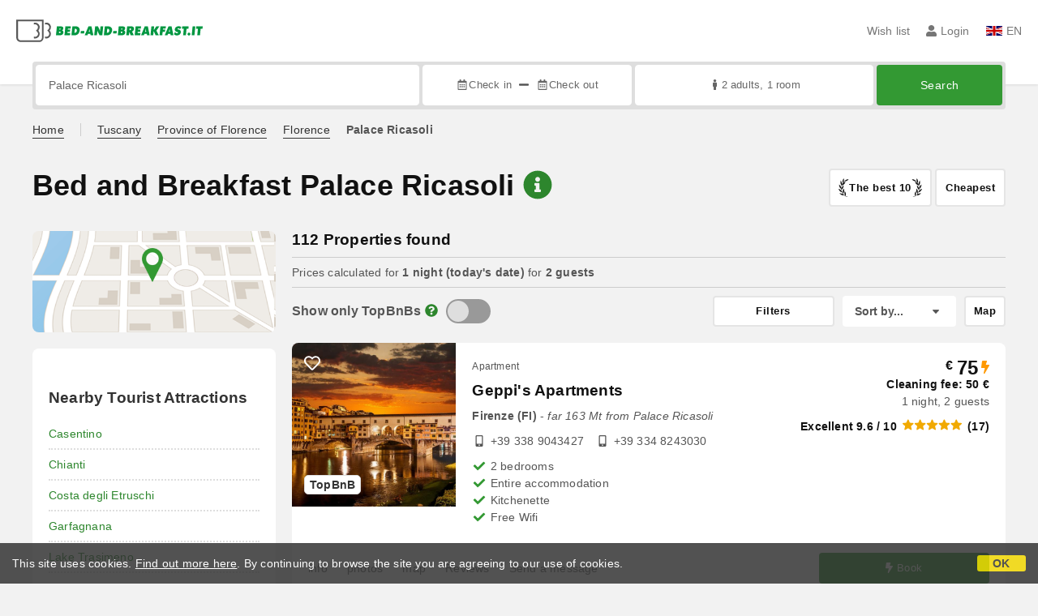

--- FILE ---
content_type: text/html;charset=UTF-8
request_url: https://www.bed-and-breakfast.it/en/near/palace-ricasoli-firenze
body_size: 324976
content:


<!DOCTYPE html>
<html lang="en"><!-- InstanceBegin template="/Templates/generica-bbit.dwt.cfm" codeOutsideHTMLIsLocked="false" -->
<head>
<meta charset="windows-1252">
<meta name="viewport" content="width=device-width, initial-scale=1.0">

    <link rel="alternate" hreflang="it" href="https://www.bed-and-breakfast.it/it/vicino/palazzo-ricasoli-firenze">
    <link rel="alternate" hreflang="en" href="https://www.bed-and-breakfast.it/en/near/palace-ricasoli-firenze">
    <link rel="alternate" hreflang="fr" href="https://www.bed-and-breakfast.it/fr/pres/palais-ricasoli-firenze">
    <link rel="alternate" hreflang="de" href="https://www.bed-and-breakfast.it/de/nahe/palast-ricasoli-firenze">
    <link rel="alternate" hreflang="es" href="https://www.bed-and-breakfast.it/es/cerca/palacio-ricasoli-firenze">
	<link rel="alternate" hreflang="x-default" href="https://www.bed-and-breakfast.it/en/near/palace-ricasoli-firenze">
    
<link rel="canonical" href="https://www.bed-and-breakfast.it/en/near/palace-ricasoli-firenze"> 
<!-- InstanceBeginEditable name="doctitle" -->

	
	<title>Bed and Breakfast Palace Ricasoli: Book with no fees</title>

	<meta property="og:site_name" content="Bed-and-breakfast.it">
	<meta property="og:title" content="Bed and Breakfast Palace Ricasoli: Book with no fees">
	<meta property="og:type" content="article">

<!-- InstanceEndEditable -->

<!--Favicon-->
<link rel="apple-touch-icon" sizes="57x57" href="/apple-touch-icon-57x57.png?v=jwwM66Xggg">
<link rel="apple-touch-icon" sizes="60x60" href="/apple-touch-icon-60x60.png?v=jwwM66Xggg">
<link rel="apple-touch-icon" sizes="72x72" href="/apple-touch-icon-72x72.png?v=jwwM66Xggg">
<link rel="apple-touch-icon" sizes="76x76" href="/apple-touch-icon-76x76.png?v=jwwM66Xggg">
<link rel="apple-touch-icon" sizes="114x114" href="/apple-touch-icon-114x114.png?v=jwwM66Xggg">
<link rel="apple-touch-icon" sizes="120x120" href="/apple-touch-icon-120x120.png?v=jwwM66Xggg">
<link rel="apple-touch-icon" sizes="144x144" href="/apple-touch-icon-144x144.png?v=jwwM66Xggg">
<link rel="apple-touch-icon" sizes="152x152" href="/apple-touch-icon-152x152.png?v=jwwM66Xggg">
<link rel="apple-touch-icon" sizes="180x180" href="/apple-touch-icon-180x180.png?v=jwwM66Xggg">
<link rel="icon" type="image/png" href="/favicon-32x32.png?v=jwwM66Xggg" sizes="32x32">
<link rel="icon" type="image/png" href="/android-chrome-192x192.png?v=jwwM66Xggg" sizes="192x192">
<link rel="icon" type="image/png" href="/favicon-96x96.png?v=jwwM66Xggg" sizes="96x96">
<link rel="icon" type="image/png" href="/favicon-16x16.png?v=jwwM66Xggg" sizes="16x16">

<link rel="shortcut icon" href="/favicon.ico?v=jwwM66Xggg">
<meta name="apple-mobile-web-app-title" content="Bed and Breakfast">
<meta name="application-name" content="Bed and Breakfast">
<meta name="msapplication-TileColor" content="#393">
<meta name="msapplication-TileImage" content="/mstile-144x144.png?v=jwwM66Xggg">
<meta name="theme-color" content="#ffffff">  
	<meta name="keywords" content="b&bs palace ricasoli, bed and breakfasts palace ricasoli, near, surroundings, b&b, holiday houses, holiday homes, vacation rentals, accommodations">

	<meta name="description" content="List of B&amp;Bs, Inns, Holiday Homes, Holiday Houses, Accommodations and vacation rentals near Palace Ricasoli &#x28;Florence&#x29;, Italy &#x28;Page 1 of 5&#x29;">


        
        <script>
            
            var varlinguaConfig = {
                lingua : "en",
                provenienza : "bbit"
            };
            
            
            var baseConfig = {
                globalVersion : 3
            };

            
            var vldConfig = {
                lingua : "en",
                extraOffset : true
            };
        
            
            var lgnConfig = {
                idsito : "bbit",
                lingua : "en",
                locale : "en_US",
                initEmail : "",
                cookiePolicyOk : false, 
                urlRedirect : "/utenti/",
                urlRegister : "/en/register/user",
                linkArGestore : true,				
                fbAppId : "378693945515592",
                pinLoginEnabled : true,
                appleLoginEnabled : true,
                appleRedirectURI : "https://www.bed-and-breakfast.it/login",
                appleNonce : "63B2C5B7-F642-847D-0F1E4A6060E0F085",
                googleLoginEnabled : true,
                ovModaleVersion : 3
            };
        
            
            var dpConf = {
                lingua : "en",
                colore : "green"
            };

            
            var myAutocompleteConf = {
                lingua : "en"
            };
        </script>

    
    
        

        
        <script>
            
            let jsClass = document.getElementsByTagName('html')[0].className;
            
            jsClass += jsClass.trim() === "" ? "js" : " js";
            document.getElementsByTagName('html')[0].className = jsClass;
        </script>	

        
        <script defer src="https://d117yjdt0789wg.cloudfront.net/CDN2/font-awesome/v5.15.4-free/js/all.min.js"></script>

        
        

        

        

        <link href="https://d117yjdt0789wg.cloudfront.net/CDN/grunt/base-global-v3.min.css?rfh=bb33301" rel="stylesheet" type="text/css">
        <script src="https://d117yjdt0789wg.cloudfront.net/CDN/grunt/base-global-v3.min.js?rfh=bb33301"></script>

            

    
    
            

        
        <link href="https://d117yjdt0789wg.cloudfront.net/CDN2/global/style.global-v3-override-bbit.min.css?rfh=bb33301" rel="stylesheet" type="text/css">

        
        <script src="https://d117yjdt0789wg.cloudfront.net/CDN/jquery-ui-1.12.1.custom/i18n/datepicker-en-GB.min.js"></script>

        
        
        
        
            <script>
                $(document).ready(function(){
                    cookiePolicy_barra();
                });
            </script>
        

        
        
        

        <script>
            
            
                var utConfig = {
                    lingua : "en",
                    applicationEnvironment : "production",
                    isHttps : true,
                    isMobile : false
                };
            
            
            
            var rrpConfig = {
                
                
                tipoRrp : "lista",
                provenienza : "bbit",
                isFromApp : false,
                cookieId : "bbit602252303279979860en", 
                arGestore : 0, 
                arPm : 0, 
                utmSource : "",
                utmRoomId : 0,
                utmRateId : "",
                refId : "",
                
                
                
                    
                    hasUserLogin : true, 
                    
                    initCerca : {
                        safeCheckIn : "", 
                        safeCheckOut : "", 
                        camere : 1,
                        adulti : 2,
                        bambini : 0,
                        etaBambini : "",
                        animali : 0,
                        numeroPersone : 2,
                        numeroNotti : 1
                    },
                    
                    initFormRichiesta : {
                        autoStart : false,
                        isModal : true
                    },
                
            };

        </script>

        
        
        

        
                <script src="https://d117yjdt0789wg.cloudfront.net/CDN/grunt/cdn3-utility.min.js?rfh=bb33301"></script>
            
                <script src="https://d117yjdt0789wg.cloudfront.net/CDN/grunt/cdn3-utility-country-info.min.js?rfh=bb33301"></script>
            
            <link href="https://d117yjdt0789wg.cloudfront.net/CDN/grunt/rrp4.min.css?rfh=bb33301" rel="stylesheet" type="text/css">
            <script src="https://d117yjdt0789wg.cloudfront.net/CDN/grunt/rrp4-language-en.min.js?rfh=bb33301"></script>
            <script src="https://d117yjdt0789wg.cloudfront.net/CDN/grunt/rrp4-general.min.js?rfh=bb33301"></script>
            
                
                
                <script>
                    var sswConfig = {
                        arrayListaSlideshow : [{"idDiv":"slideshow_bbit58437","nomeBeb":"Geppi's Apartments","foto":[{"width":1200.0,"height":799.0,"url":"https://dhqbz5vfue3y3.cloudfront.net/fotobbit/58437/4/z_20221219_011250464_68509.jpg?rfh=1"},{"width":1200.0,"height":750.0,"url":"https://dhqbz5vfue3y3.cloudfront.net/fotobbit/58437/4/z_20221219_011249965_135964.jpg?rfh=1"},{"width":1200.0,"height":799.0,"url":"https://dhqbz5vfue3y3.cloudfront.net/fotobbit/58437/4/z_20221219_011247209_328693.jpg?rfh=1"},{"width":1200.0,"height":799.0,"url":"https://dhqbz5vfue3y3.cloudfront.net/fotobbit/58437/4/z_20221219_011249403_798243.jpg?rfh=1"},{"width":1200.0,"height":799.0,"url":"https://dhqbz5vfue3y3.cloudfront.net/fotobbit/58437/4/z_20221219_011246762_392206.jpg?rfh=1"},{"width":1200.0,"height":799.0,"url":"https://dhqbz5vfue3y3.cloudfront.net/fotobbit/58437/4/z_20221219_011243641_279065.jpg?rfh=1"},{"width":1200.0,"height":799.0,"url":"https://dhqbz5vfue3y3.cloudfront.net/fotobbit/58437/4/z_20221219_011247158_330485.jpg?rfh=1"},{"width":1200.0,"height":799.0,"url":"https://dhqbz5vfue3y3.cloudfront.net/fotobbit/58437/4/z_20221219_011248837_849304.jpg?rfh=1"},{"width":1200.0,"height":799.0,"url":"https://dhqbz5vfue3y3.cloudfront.net/fotobbit/58437/4/z_20221219_011249395_793853.jpg?rfh=1"},{"width":1200.0,"height":799.0,"url":"https://dhqbz5vfue3y3.cloudfront.net/fotobbit/58437/4/z_20221219_011249516_808903.jpg?rfh=1"},{"width":1200.0,"height":799.0,"url":"https://dhqbz5vfue3y3.cloudfront.net/fotobbit/58437/4/z_20221219_011249907_114913.jpg?rfh=1"},{"width":1200.0,"height":799.0,"url":"https://dhqbz5vfue3y3.cloudfront.net/fotobbit/58437/4/z_20221219_011249921_116973.jpg?rfh=1"},{"width":1200.0,"height":799.0,"url":"https://dhqbz5vfue3y3.cloudfront.net/fotobbit/58437/4/z_20221219_011249979_131664.jpg?rfh=1"},{"width":1200.0,"height":799.0,"url":"https://dhqbz5vfue3y3.cloudfront.net/fotobbit/58437/4/z_20221219_011250189_47099.jpg?rfh=1"},{"width":1200.0,"height":799.0,"url":"https://dhqbz5vfue3y3.cloudfront.net/fotobbit/58437/4/z_20221219_01125020_131216.jpg?rfh=1"},{"width":1200.0,"height":799.0,"url":"https://dhqbz5vfue3y3.cloudfront.net/fotobbit/58437/4/z_20221219_011250210_67703.jpg?rfh=1"},{"width":1200.0,"height":796.0,"url":"https://dhqbz5vfue3y3.cloudfront.net/fotobbit/58437/4/z_20221219_011250226_63314.jpg?rfh=1"},{"width":1200.0,"height":799.0,"url":"https://dhqbz5vfue3y3.cloudfront.net/fotobbit/58437/4/z_20221219_011250234_62955.jpg?rfh=1"},{"width":1200.0,"height":799.0,"url":"https://dhqbz5vfue3y3.cloudfront.net/fotobbit/58437/4/z_20221219_011250248_65016.jpg?rfh=1"},{"width":1200.0,"height":799.0,"url":"https://dhqbz5vfue3y3.cloudfront.net/fotobbit/58437/4/z_20221219_011250303_59462.jpg?rfh=1"},{"width":1200.0,"height":800.0,"url":"https://dhqbz5vfue3y3.cloudfront.net/fotobbit/58437/4/z_20221219_011250304_59372.jpg?rfh=1"},{"width":1200.0,"height":799.0,"url":"https://dhqbz5vfue3y3.cloudfront.net/fotobbit/58437/4/z_20221219_011250338_79170.jpg?rfh=1"},{"width":1200.0,"height":799.0,"url":"https://dhqbz5vfue3y3.cloudfront.net/fotobbit/58437/4/z_20221219_01125036_129962.jpg?rfh=1"},{"width":1200.0,"height":799.0,"url":"https://dhqbz5vfue3y3.cloudfront.net/fotobbit/58437/4/z_20221219_011250390_72093.jpg?rfh=1"},{"width":1200.0,"height":799.0,"url":"https://dhqbz5vfue3y3.cloudfront.net/fotobbit/58437/4/z_20221219_011250422_68778.jpg?rfh=1"},{"width":1200.0,"height":799.0,"url":"https://dhqbz5vfue3y3.cloudfront.net/fotobbit/58437/4/z_20221219_011635433_727630.jpg?rfh=1"}],"defaultFotoUrl":"https://dhqbz5vfue3y3.cloudfront.net/fotobbit/58437/1/58437_medium.jpg?rfh=12614","defaultFotoH":400,"defaultFotoW":600},{"idDiv":"slideshow_bbit3390","nomeBeb":"Bed & Bed House","foto":[{"width":1200.0,"height":800.0,"url":"https://dhqbz5vfue3y3.cloudfront.net/fotobbit/3390/4/a_3.jpg?rfh=2"},{"width":1200.0,"height":800.0,"url":"https://dhqbz5vfue3y3.cloudfront.net/fotobbit/3390/4/b_339016122016121055200.jpg?rfh=2"},{"width":1200.0,"height":800.0,"url":"https://dhqbz5vfue3y3.cloudfront.net/fotobbit/3390/4/c_18.jpg?rfh=2"},{"width":1200.0,"height":800.0,"url":"https://dhqbz5vfue3y3.cloudfront.net/fotobbit/3390/4/d_2.jpg?rfh=2"},{"width":1200.0,"height":800.0,"url":"https://dhqbz5vfue3y3.cloudfront.net/fotobbit/3390/4/e_12.jpg?rfh=2"},{"width":1200.0,"height":800.0,"url":"https://dhqbz5vfue3y3.cloudfront.net/fotobbit/3390/4/f_13.jpg?rfh=2"},{"width":1200.0,"height":800.0,"url":"https://dhqbz5vfue3y3.cloudfront.net/fotobbit/3390/4/g_16.jpg?rfh=2"},{"width":1200.0,"height":800.0,"url":"https://dhqbz5vfue3y3.cloudfront.net/fotobbit/3390/4/h_20.jpg?rfh=2"},{"width":1200.0,"height":800.0,"url":"https://dhqbz5vfue3y3.cloudfront.net/fotobbit/3390/4/i_10.jpg?rfh=2"},{"width":1200.0,"height":800.0,"url":"https://dhqbz5vfue3y3.cloudfront.net/fotobbit/3390/4/m_25.jpg?rfh=2"},{"width":1200.0,"height":800.0,"url":"https://dhqbz5vfue3y3.cloudfront.net/fotobbit/3390/4/n_29.jpg?rfh=2"},{"width":1200.0,"height":800.0,"url":"https://dhqbz5vfue3y3.cloudfront.net/fotobbit/3390/4/o_28.jpg?rfh=2"},{"width":1200.0,"height":800.0,"url":"https://dhqbz5vfue3y3.cloudfront.net/fotobbit/3390/4/q_339008032017050603100.jpg?rfh=2"},{"width":800.0,"height":1200.0,"url":"https://dhqbz5vfue3y3.cloudfront.net/fotobbit/3390/4/s_339008032017050610521.jpg?rfh=2"},{"width":1200.0,"height":800.0,"url":"https://dhqbz5vfue3y3.cloudfront.net/fotobbit/3390/4/t_339016122016120955901.jpg?rfh=2"},{"width":1200.0,"height":800.0,"url":"https://dhqbz5vfue3y3.cloudfront.net/fotobbit/3390/4/z_20210601_022452151.jpg?rfh=3"},{"width":1200.0,"height":800.0,"url":"https://dhqbz5vfue3y3.cloudfront.net/fotobbit/3390/4/z_20210601_022850845.jpg?rfh=3"},{"width":800.0,"height":1200.0,"url":"https://dhqbz5vfue3y3.cloudfront.net/fotobbit/3390/4/z_20210602_045540532.jpg?rfh=2"},{"width":1200.0,"height":800.0,"url":"https://dhqbz5vfue3y3.cloudfront.net/fotobbit/3390/4/z_20210602_045559440.jpg?rfh=2"},{"width":1200.0,"height":799.0,"url":"https://dhqbz5vfue3y3.cloudfront.net/fotobbit/3390/4/z_20210602_045748488.jpg?rfh=1"},{"width":1200.0,"height":800.0,"url":"https://dhqbz5vfue3y3.cloudfront.net/fotobbit/3390/4/z_20210602_04580593.jpg?rfh=2"}],"defaultFotoUrl":"https://dhqbz5vfue3y3.cloudfront.net/fotobbit/3390/1/3390_medium.jpg?rfh=2","defaultFotoH":400,"defaultFotoW":600},{"idDiv":"slideshow_bbit3255","nomeBeb":"Soggiorno Alessandra","foto":[{"width":1200.0,"height":900.0,"url":"https://dhqbz5vfue3y3.cloudfront.net/fotobbit/3255/4/z_20190513_044456776.jpg?rfh=1"},{"width":1200.0,"height":900.0,"url":"https://dhqbz5vfue3y3.cloudfront.net/fotobbit/3255/4/z_20190513_044517574.jpg?rfh=1"},{"width":1200.0,"height":900.0,"url":"https://dhqbz5vfue3y3.cloudfront.net/fotobbit/3255/4/z_20190715_071424233.jpg?rfh=1"},{"width":1200.0,"height":801.0,"url":"https://dhqbz5vfue3y3.cloudfront.net/fotobbit/3255/4/z_20190715_071259870.jpg?rfh=1"},{"width":1200.0,"height":801.0,"url":"https://dhqbz5vfue3y3.cloudfront.net/fotobbit/3255/4/z_20190715_071331184.jpg?rfh=1"},{"width":1200.0,"height":900.0,"url":"https://dhqbz5vfue3y3.cloudfront.net/fotobbit/3255/4/z_20190513_044753518.jpg?rfh=1"},{"width":1200.0,"height":801.0,"url":"https://dhqbz5vfue3y3.cloudfront.net/fotobbit/3255/4/z_20231202_011715794_9443429.jpg?rfh=1"},{"width":1200.0,"height":801.0,"url":"https://dhqbz5vfue3y3.cloudfront.net/fotobbit/3255/4/z_20190715_071516605.jpg?rfh=1"},{"width":1200.0,"height":900.0,"url":"https://dhqbz5vfue3y3.cloudfront.net/fotobbit/3255/4/z_20190513_045019183.jpg?rfh=1"},{"width":1200.0,"height":900.0,"url":"https://dhqbz5vfue3y3.cloudfront.net/fotobbit/3255/4/z_20200810_040510664.jpg?rfh=1"},{"width":1200.0,"height":900.0,"url":"https://dhqbz5vfue3y3.cloudfront.net/fotobbit/3255/4/z_20200810_040651269.jpg?rfh=1"},{"width":480.0,"height":640.0,"url":"https://dhqbz5vfue3y3.cloudfront.net/fotobbit/3255/4/z_20231202_012307704_8113285.jpg?rfh=1"},{"width":1200.0,"height":900.0,"url":"https://dhqbz5vfue3y3.cloudfront.net/fotobbit/3255/4/z_20200810_040712697.jpg?rfh=2"},{"width":1200.0,"height":900.0,"url":"https://dhqbz5vfue3y3.cloudfront.net/fotobbit/3255/4/z_20231202_010431556_2310414.jpg?rfh=1"},{"width":1200.0,"height":900.0,"url":"https://dhqbz5vfue3y3.cloudfront.net/fotobbit/3255/4/z_20231202_010431503_4623952.jpg?rfh=1"},{"width":900.0,"height":1200.0,"url":"https://dhqbz5vfue3y3.cloudfront.net/fotobbit/3255/4/z_20231202_013049281_8172761.jpg?rfh=1"},{"width":900.0,"height":1200.0,"url":"https://dhqbz5vfue3y3.cloudfront.net/fotobbit/3255/4/z_20231202_012349502_6312303.jpg?rfh=1"},{"width":1200.0,"height":1200.0,"url":"https://dhqbz5vfue3y3.cloudfront.net/fotobbit/3255/4/z_20200810_040816727.jpg?rfh=1"},{"width":900.0,"height":1200.0,"url":"https://dhqbz5vfue3y3.cloudfront.net/fotobbit/3255/4/z_20200810_040833658.jpg?rfh=1"},{"width":1200.0,"height":900.0,"url":"https://dhqbz5vfue3y3.cloudfront.net/fotobbit/3255/4/z_20231202_010648131_7470693.jpg?rfh=1"},{"width":900.0,"height":1200.0,"url":"https://dhqbz5vfue3y3.cloudfront.net/fotobbit/3255/4/z_20231202_010648128_9018080.jpg?rfh=1"},{"width":900.0,"height":1200.0,"url":"https://dhqbz5vfue3y3.cloudfront.net/fotobbit/3255/4/z_20231202_125921833_2434064.jpg?rfh=1"},{"width":480.0,"height":640.0,"url":"https://dhqbz5vfue3y3.cloudfront.net/fotobbit/3255/4/z_20231202_012225238_7780623.jpg?rfh=1"},{"width":360.0,"height":640.0,"url":"https://dhqbz5vfue3y3.cloudfront.net/fotobbit/3255/4/z_20231212_051227357_2323963.jpg?rfh=1"},{"width":360.0,"height":640.0,"url":"https://dhqbz5vfue3y3.cloudfront.net/fotobbit/3255/4/z_20231212_051246246_5634358.jpg?rfh=1"},{"width":360.0,"height":640.0,"url":"https://dhqbz5vfue3y3.cloudfront.net/fotobbit/3255/4/z_20231212_051310536_5408530.jpg?rfh=1"},{"width":900.0,"height":1200.0,"url":"https://dhqbz5vfue3y3.cloudfront.net/fotobbit/3255/4/z_20231202_125921929_7528599.jpg?rfh=1"}],"defaultFotoUrl":"https://dhqbz5vfue3y3.cloudfront.net/fotobbit/3255/1/3255_medium.jpg?rfh=36877","defaultFotoH":400,"defaultFotoW":600},{"idDiv":"slideshow_bbit58026","nomeBeb":"Residenza Florentia","foto":[{"width":1200.0,"height":800.0,"url":"https://dhqbz5vfue3y3.cloudfront.net/fotobbit/58026/4/z_20220923_124111841_156171.jpg?rfh=1"},{"width":1200.0,"height":800.0,"url":"https://dhqbz5vfue3y3.cloudfront.net/fotobbit/58026/4/z_20220923_124045598_644199.jpg?rfh=1"},{"width":1200.0,"height":820.0,"url":"https://dhqbz5vfue3y3.cloudfront.net/fotobbit/58026/4/z_20220923_125030879_61653.jpg?rfh=1"},{"width":1200.0,"height":800.0,"url":"https://dhqbz5vfue3y3.cloudfront.net/fotobbit/58026/4/z_20220923_124045592_653874.jpg?rfh=1"},{"width":1200.0,"height":800.0,"url":"https://dhqbz5vfue3y3.cloudfront.net/fotobbit/58026/4/z_20220923_124111880_155275.jpg?rfh=1"},{"width":1200.0,"height":800.0,"url":"https://dhqbz5vfue3y3.cloudfront.net/fotobbit/58026/4/z_20220923_124111884_155096.jpg?rfh=1"},{"width":800.0,"height":1200.0,"url":"https://dhqbz5vfue3y3.cloudfront.net/fotobbit/58026/4/z_20220923_124137524_496134.jpg?rfh=1"},{"width":800.0,"height":1200.0,"url":"https://dhqbz5vfue3y3.cloudfront.net/fotobbit/58026/4/z_20220923_124045592_641960.jpg?rfh=1"},{"width":1200.0,"height":800.0,"url":"https://dhqbz5vfue3y3.cloudfront.net/fotobbit/58026/4/z_20220923_124137537_497478.jpg?rfh=1"},{"width":1200.0,"height":800.0,"url":"https://dhqbz5vfue3y3.cloudfront.net/fotobbit/58026/4/z_20220923_124157281_437104.jpg?rfh=1"},{"width":1200.0,"height":800.0,"url":"https://dhqbz5vfue3y3.cloudfront.net/fotobbit/58026/4/z_20220923_124224230_438902.jpg?rfh=1"},{"width":800.0,"height":1200.0,"url":"https://dhqbz5vfue3y3.cloudfront.net/fotobbit/58026/4/z_20220923_124224313_450906.jpg?rfh=1"},{"width":800.0,"height":1200.0,"url":"https://dhqbz5vfue3y3.cloudfront.net/fotobbit/58026/4/z_20220923_124045334_654053.jpg?rfh=1"},{"width":1200.0,"height":800.0,"url":"https://dhqbz5vfue3y3.cloudfront.net/fotobbit/58026/4/z_20220923_124309853_379664.jpg?rfh=1"},{"width":1200.0,"height":800.0,"url":"https://dhqbz5vfue3y3.cloudfront.net/fotobbit/58026/4/z_20220923_124309955_375006.jpg?rfh=1"},{"width":1200.0,"height":800.0,"url":"https://dhqbz5vfue3y3.cloudfront.net/fotobbit/58026/4/z_20220923_124310104_310776.jpg?rfh=1"},{"width":800.0,"height":1200.0,"url":"https://dhqbz5vfue3y3.cloudfront.net/fotobbit/58026/4/z_20220923_124310152_307641.jpg?rfh=1"},{"width":1200.0,"height":800.0,"url":"https://dhqbz5vfue3y3.cloudfront.net/fotobbit/58026/4/z_20220923_124045190_624043.jpg?rfh=1"},{"width":800.0,"height":1200.0,"url":"https://dhqbz5vfue3y3.cloudfront.net/fotobbit/58026/4/z_20220923_12431093_292322.jpg?rfh=1"},{"width":1200.0,"height":800.0,"url":"https://dhqbz5vfue3y3.cloudfront.net/fotobbit/58026/4/z_20220923_124343172_136867.jpg?rfh=1"},{"width":1200.0,"height":800.0,"url":"https://dhqbz5vfue3y3.cloudfront.net/fotobbit/58026/4/z_20220923_124343198_134358.jpg?rfh=1"},{"width":1200.0,"height":800.0,"url":"https://dhqbz5vfue3y3.cloudfront.net/fotobbit/58026/4/z_20220923_124310195_306924.jpg?rfh=1"}],"defaultFotoUrl":"https://dhqbz5vfue3y3.cloudfront.net/fotobbit/58026/1/58026_medium.jpg?rfh=58805","defaultFotoH":400,"defaultFotoW":600},{"idDiv":"slideshow_bbit59680","nomeBeb":"Parione Uno","foto":[{"width":1200.0,"height":800.0,"url":"https://dhqbz5vfue3y3.cloudfront.net/fotobbit/59680/4/z_20230505_105122695_8842705.jpg?rfh=1"},{"width":1200.0,"height":800.0,"url":"https://dhqbz5vfue3y3.cloudfront.net/fotobbit/59680/4/z_20230505_105122817_8572599.jpg?rfh=1"},{"width":1200.0,"height":800.0,"url":"https://dhqbz5vfue3y3.cloudfront.net/fotobbit/59680/4/z_20230505_105121385_8285518.jpg?rfh=1"},{"width":1200.0,"height":800.0,"url":"https://dhqbz5vfue3y3.cloudfront.net/fotobbit/59680/4/z_20230505_105122213_1730354.jpg?rfh=1"},{"width":1200.0,"height":800.0,"url":"https://dhqbz5vfue3y3.cloudfront.net/fotobbit/59680/4/z_20230505_10512368_3022106.jpg?rfh=1"},{"width":1200.0,"height":800.0,"url":"https://dhqbz5vfue3y3.cloudfront.net/fotobbit/59680/4/z_20230505_105120961_5214958.jpg?rfh=1"},{"width":1200.0,"height":800.0,"url":"https://dhqbz5vfue3y3.cloudfront.net/fotobbit/59680/4/z_20230505_105122335_1494228.jpg?rfh=1"},{"width":1200.0,"height":800.0,"url":"https://dhqbz5vfue3y3.cloudfront.net/fotobbit/59680/4/z_20230505_10512128_1802910.jpg?rfh=1"},{"width":1200.0,"height":800.0,"url":"https://dhqbz5vfue3y3.cloudfront.net/fotobbit/59680/4/z_20230505_105121430_9559354.jpg?rfh=1"},{"width":1200.0,"height":800.0,"url":"https://dhqbz5vfue3y3.cloudfront.net/fotobbit/59680/4/z_20230505_105122355_6080119.jpg?rfh=1"},{"width":1200.0,"height":800.0,"url":"https://dhqbz5vfue3y3.cloudfront.net/fotobbit/59680/4/z_20230505_105121214_1275433.jpg?rfh=1"},{"width":1200.0,"height":800.0,"url":"https://dhqbz5vfue3y3.cloudfront.net/fotobbit/59680/4/z_20230505_105121557_3829745.jpg?rfh=1"},{"width":1200.0,"height":800.0,"url":"https://dhqbz5vfue3y3.cloudfront.net/fotobbit/59680/4/z_20230505_10512344_2240459.jpg?rfh=1"},{"width":1200.0,"height":800.0,"url":"https://dhqbz5vfue3y3.cloudfront.net/fotobbit/59680/4/z_20230505_105122794_4126096.jpg?rfh=1"},{"width":1200.0,"height":800.0,"url":"https://dhqbz5vfue3y3.cloudfront.net/fotobbit/59680/4/z_20230505_105123100_0879116.jpg?rfh=1"},{"width":1200.0,"height":800.0,"url":"https://dhqbz5vfue3y3.cloudfront.net/fotobbit/59680/4/z_20230505_105122110_7872632.jpg?rfh=1"},{"width":1200.0,"height":800.0,"url":"https://dhqbz5vfue3y3.cloudfront.net/fotobbit/59680/4/z_20230505_105122312_7078640.jpg?rfh=1"},{"width":1200.0,"height":800.0,"url":"https://dhqbz5vfue3y3.cloudfront.net/fotobbit/59680/4/z_20230505_105122637_1161837.jpg?rfh=1"},{"width":1200.0,"height":800.0,"url":"https://dhqbz5vfue3y3.cloudfront.net/fotobbit/59680/4/z_20230505_105122210_8438866.jpg?rfh=1"},{"width":1200.0,"height":800.0,"url":"https://dhqbz5vfue3y3.cloudfront.net/fotobbit/59680/4/z_20230505_105122766_1358572.jpg?rfh=1"},{"width":1200.0,"height":800.0,"url":"https://dhqbz5vfue3y3.cloudfront.net/fotobbit/59680/4/z_20230505_105122839_6323633.jpg?rfh=1"},{"width":1200.0,"height":800.0,"url":"https://dhqbz5vfue3y3.cloudfront.net/fotobbit/59680/4/z_20230505_105122872_2342286.jpg?rfh=1"},{"width":1200.0,"height":800.0,"url":"https://dhqbz5vfue3y3.cloudfront.net/fotobbit/59680/4/z_20230505_105122874_7687966.jpg?rfh=1"},{"width":1200.0,"height":800.0,"url":"https://dhqbz5vfue3y3.cloudfront.net/fotobbit/59680/4/z_20230505_105122949_9057685.jpg?rfh=1"},{"width":1200.0,"height":800.0,"url":"https://dhqbz5vfue3y3.cloudfront.net/fotobbit/59680/4/z_20230505_105122976_5509040.jpg?rfh=1"},{"width":1200.0,"height":800.0,"url":"https://dhqbz5vfue3y3.cloudfront.net/fotobbit/59680/4/z_20230505_10512312_1855719.jpg?rfh=1"},{"width":1200.0,"height":800.0,"url":"https://dhqbz5vfue3y3.cloudfront.net/fotobbit/59680/4/z_20230505_10512367_7162971.jpg?rfh=1"}],"defaultFotoUrl":"https://dhqbz5vfue3y3.cloudfront.net/fotobbit/59680/1/59680_medium.jpg?rfh=46260","defaultFotoH":400,"defaultFotoW":600},{"idDiv":"slideshow_bbit54370","nomeBeb":"Affittacamere Il Papavero","foto":[{"width":1200.0,"height":780.0,"url":"https://dhqbz5vfue3y3.cloudfront.net/fotobbit/54370/4/z_20240502_10505681_1088328.jpg?rfh=1"},{"width":1200.0,"height":790.0,"url":"https://dhqbz5vfue3y3.cloudfront.net/fotobbit/54370/4/z_20240502_105040809_7414215.jpg?rfh=1"},{"width":1200.0,"height":900.0,"url":"https://dhqbz5vfue3y3.cloudfront.net/fotobbit/54370/4/z_20240502_105050333_8927427.jpg?rfh=1"},{"width":1200.0,"height":899.0,"url":"https://dhqbz5vfue3y3.cloudfront.net/fotobbit/54370/4/z_20240502_105051187_4666198.jpg?rfh=1"},{"width":900.0,"height":1200.0,"url":"https://dhqbz5vfue3y3.cloudfront.net/fotobbit/54370/4/z_20240502_105053373_1023668.jpg?rfh=1"},{"width":900.0,"height":1200.0,"url":"https://dhqbz5vfue3y3.cloudfront.net/fotobbit/54370/4/z_20240502_105055320_5931030.jpg?rfh=1"},{"width":1200.0,"height":900.0,"url":"https://dhqbz5vfue3y3.cloudfront.net/fotobbit/54370/4/z_20240502_105055413_4865715.jpg?rfh=1"},{"width":900.0,"height":1200.0,"url":"https://dhqbz5vfue3y3.cloudfront.net/fotobbit/54370/4/z_20240502_105055728_0981342.jpg?rfh=1"},{"width":1200.0,"height":900.0,"url":"https://dhqbz5vfue3y3.cloudfront.net/fotobbit/54370/4/z_20240502_105057247_6530838.jpg?rfh=1"},{"width":900.0,"height":1200.0,"url":"https://dhqbz5vfue3y3.cloudfront.net/fotobbit/54370/4/z_20240502_105058135_1190760.jpg?rfh=1"},{"width":900.0,"height":1200.0,"url":"https://dhqbz5vfue3y3.cloudfront.net/fotobbit/54370/4/z_20240502_105059542_7262625.jpg?rfh=1"},{"width":900.0,"height":1200.0,"url":"https://dhqbz5vfue3y3.cloudfront.net/fotobbit/54370/4/z_20240502_105059629_7797856.jpg?rfh=1"},{"width":1200.0,"height":900.0,"url":"https://dhqbz5vfue3y3.cloudfront.net/fotobbit/54370/4/z_20240502_105059930_2497914.jpg?rfh=1"},{"width":1200.0,"height":900.0,"url":"https://dhqbz5vfue3y3.cloudfront.net/fotobbit/54370/4/z_20240502_10510018_5458970.jpg?rfh=1"},{"width":1200.0,"height":900.0,"url":"https://dhqbz5vfue3y3.cloudfront.net/fotobbit/54370/4/z_20240502_105100360_6433422.jpg?rfh=1"},{"width":900.0,"height":1200.0,"url":"https://dhqbz5vfue3y3.cloudfront.net/fotobbit/54370/4/z_20240502_105100536_7907728.jpg?rfh=1"},{"width":1200.0,"height":785.0,"url":"https://dhqbz5vfue3y3.cloudfront.net/fotobbit/54370/4/z_20240502_105101261_5839205.jpg?rfh=1"},{"width":1200.0,"height":798.0,"url":"https://dhqbz5vfue3y3.cloudfront.net/fotobbit/54370/4/z_20240502_105101795_2161338.jpg?rfh=1"},{"width":1165.0,"height":1200.0,"url":"https://dhqbz5vfue3y3.cloudfront.net/fotobbit/54370/4/z_20240502_105102114_6960002.jpg?rfh=1"},{"width":1200.0,"height":986.0,"url":"https://dhqbz5vfue3y3.cloudfront.net/fotobbit/54370/4/z_20240502_10510283_1786507.jpg?rfh=1"}],"defaultFotoUrl":"https://dhqbz5vfue3y3.cloudfront.net/fotobbit/54370/1/54370_medium.jpg?rfh=4","defaultFotoH":400,"defaultFotoW":600},{"idDiv":"slideshow_bbit13302","nomeBeb":"Tre Gigli","foto":[{"width":1200.0,"height":782.0,"url":"https://dhqbz5vfue3y3.cloudfront.net/fotobbit/13302/4/z_20190215_114621448.jpg?rfh=1"},{"width":1200.0,"height":800.0,"url":"https://dhqbz5vfue3y3.cloudfront.net/fotobbit/13302/4/a_1330228092016121114815.jpg?rfh=1"},{"width":1200.0,"height":780.0,"url":"https://dhqbz5vfue3y3.cloudfront.net/fotobbit/13302/4/z_20190215_114644276.jpg?rfh=1"},{"width":1200.0,"height":775.0,"url":"https://dhqbz5vfue3y3.cloudfront.net/fotobbit/13302/4/z_20190215_114820227.jpg?rfh=1"},{"width":1200.0,"height":803.0,"url":"https://dhqbz5vfue3y3.cloudfront.net/fotobbit/13302/4/f_1330228092016121110659.jpg?rfh=1"},{"width":1200.0,"height":786.0,"url":"https://dhqbz5vfue3y3.cloudfront.net/fotobbit/13302/4/g_1330228092016121118457.jpg?rfh=1"},{"width":800.0,"height":1200.0,"url":"https://dhqbz5vfue3y3.cloudfront.net/fotobbit/13302/4/o_1330228092016121134612.jpg?rfh=1"},{"width":1200.0,"height":800.0,"url":"https://dhqbz5vfue3y3.cloudfront.net/fotobbit/13302/4/z_1330212092017012251952.jpg?rfh=1"},{"width":1200.0,"height":800.0,"url":"https://dhqbz5vfue3y3.cloudfront.net/fotobbit/13302/4/z_1330212092017012316550.jpg?rfh=1"},{"width":1200.0,"height":800.0,"url":"https://dhqbz5vfue3y3.cloudfront.net/fotobbit/13302/4/z_1330226122017121724930.jpg?rfh=2"},{"width":1200.0,"height":1101.0,"url":"https://dhqbz5vfue3y3.cloudfront.net/fotobbit/13302/4/z_1330212092017012401748.jpg?rfh=1"},{"width":506.0,"height":900.0,"url":"https://dhqbz5vfue3y3.cloudfront.net/fotobbit/13302/4/q_1330228092016121138194.jpg?rfh=0"},{"width":900.0,"height":1200.0,"url":"https://dhqbz5vfue3y3.cloudfront.net/fotobbit/13302/4/z_20191226_121229224.jpg?rfh=1"},{"width":900.0,"height":1200.0,"url":"https://dhqbz5vfue3y3.cloudfront.net/fotobbit/13302/4/z_20191226_121311586.jpg?rfh=1"},{"width":900.0,"height":1200.0,"url":"https://dhqbz5vfue3y3.cloudfront.net/fotobbit/13302/4/z_20191226_121437130.jpg?rfh=1"},{"width":900.0,"height":1200.0,"url":"https://dhqbz5vfue3y3.cloudfront.net/fotobbit/13302/4/z_20220124_1027383.jpg?rfh=1"},{"width":2000.0,"height":1500.0,"url":"https://dhqbz5vfue3y3.cloudfront.net/fotobbit/13302/4/z_20250505_113401705_9512297.jpg?rfh=1"}],"defaultFotoUrl":"https://dhqbz5vfue3y3.cloudfront.net/fotobbit/13302/1/13302_medium.jpg?rfh=33322","defaultFotoH":400,"defaultFotoW":600},{"idDiv":"slideshow_bbit19554","nomeBeb":"The Black Sheep","foto":[{"width":1200.0,"height":800.0,"url":"https://dhqbz5vfue3y3.cloudfront.net/fotobbit/19554/4/b_1955425102016095008688.jpg?rfh=2"},{"width":1200.0,"height":800.0,"url":"https://dhqbz5vfue3y3.cloudfront.net/fotobbit/19554/4/a_1955425102016095028429.jpg?rfh=2"},{"width":800.0,"height":1200.0,"url":"https://dhqbz5vfue3y3.cloudfront.net/fotobbit/19554/4/z_20190711_035423813.jpg?rfh=1"},{"width":1200.0,"height":800.0,"url":"https://dhqbz5vfue3y3.cloudfront.net/fotobbit/19554/4/l_195542510201609501151.jpg?rfh=1"},{"width":800.0,"height":1200.0,"url":"https://dhqbz5vfue3y3.cloudfront.net/fotobbit/19554/4/d_195542510201609501770.jpg?rfh=1"},{"width":800.0,"height":1200.0,"url":"https://dhqbz5vfue3y3.cloudfront.net/fotobbit/19554/4/e_1955425102016095020123.jpg?rfh=1"},{"width":1200.0,"height":800.0,"url":"https://dhqbz5vfue3y3.cloudfront.net/fotobbit/19554/4/f_1955425102016095024215.jpg?rfh=1"},{"width":1200.0,"height":800.0,"url":"https://dhqbz5vfue3y3.cloudfront.net/fotobbit/19554/4/g_1955425102016095021889.jpg?rfh=1"},{"width":797.0,"height":1200.0,"url":"https://dhqbz5vfue3y3.cloudfront.net/fotobbit/19554/4/i_1955425102016095012563.jpg?rfh=1"},{"width":1200.0,"height":900.0,"url":"https://dhqbz5vfue3y3.cloudfront.net/fotobbit/19554/4/c_1955425102016095014165.jpg?rfh=1"},{"width":1200.0,"height":900.0,"url":"https://dhqbz5vfue3y3.cloudfront.net/fotobbit/19554/4/h_1955425102016095026481.jpg?rfh=1"},{"width":800.0,"height":1200.0,"url":"https://dhqbz5vfue3y3.cloudfront.net/fotobbit/19554/4/z_20190711_035849564.jpg?rfh=1"},{"width":900.0,"height":1200.0,"url":"https://dhqbz5vfue3y3.cloudfront.net/fotobbit/19554/4/z_20180601_082913243.jpg?rfh=1"},{"width":1200.0,"height":800.0,"url":"https://dhqbz5vfue3y3.cloudfront.net/fotobbit/19554/4/z_20190711_035445964.jpg?rfh=1"},{"width":1200.0,"height":303.0,"url":"https://dhqbz5vfue3y3.cloudfront.net/fotobbit/19554/4/z_20180601_083145907.jpg?rfh=1"},{"width":1200.0,"height":799.0,"url":"https://dhqbz5vfue3y3.cloudfront.net/fotobbit/19554/4/z_20230810_044828141_3996198.jpg?rfh=1"},{"width":1200.0,"height":796.0,"url":"https://dhqbz5vfue3y3.cloudfront.net/fotobbit/19554/4/z_20230810_044828144_9442877.jpg?rfh=1"},{"width":675.0,"height":900.0,"url":"https://dhqbz5vfue3y3.cloudfront.net/fotobbit/19554/4/z_20230810_04482855_4117324.jpg?rfh=1"},{"width":1200.0,"height":800.0,"url":"https://dhqbz5vfue3y3.cloudfront.net/fotobbit/19554/4/z_20230810_04482869_5986862.jpg?rfh=1"},{"width":1200.0,"height":796.0,"url":"https://dhqbz5vfue3y3.cloudfront.net/fotobbit/19554/4/z_20230810_04482882_0839336.jpg?rfh=1"}],"defaultFotoUrl":"https://dhqbz5vfue3y3.cloudfront.net/fotobbit/19554/1/19554_medium.jpg?rfh=1","defaultFotoH":400,"defaultFotoW":600},{"idDiv":"slideshow_bbit6737","nomeBeb":"B&B Beatrice","foto":[{"width":1200.0,"height":789.0,"url":"https://dhqbz5vfue3y3.cloudfront.net/fotobbit/6737/4/z_20221228_104408450_988627.jpg?rfh=1"},{"width":1200.0,"height":799.0,"url":"https://dhqbz5vfue3y3.cloudfront.net/fotobbit/6737/4/z_20221228_104407837_670614.jpg?rfh=1"},{"width":1200.0,"height":799.0,"url":"https://dhqbz5vfue3y3.cloudfront.net/fotobbit/6737/4/z_20221228_104408637_908362.jpg?rfh=1"},{"width":1200.0,"height":900.0,"url":"https://dhqbz5vfue3y3.cloudfront.net/fotobbit/6737/4/z_20221228_10440811_959424.jpg?rfh=1"},{"width":600.0,"height":900.0,"url":"https://dhqbz5vfue3y3.cloudfront.net/fotobbit/6737/4/z_20221228_104407358_714150.jpg?rfh=1"},{"width":1200.0,"height":799.0,"url":"https://dhqbz5vfue3y3.cloudfront.net/fotobbit/6737/4/z_20221228_104408494_912394.jpg?rfh=1"},{"width":1200.0,"height":799.0,"url":"https://dhqbz5vfue3y3.cloudfront.net/fotobbit/6737/4/z_20221228_104408441_985940.jpg?rfh=1"},{"width":1200.0,"height":799.0,"url":"https://dhqbz5vfue3y3.cloudfront.net/fotobbit/6737/4/z_20221228_10440846_952616.jpg?rfh=1"},{"width":1200.0,"height":842.0,"url":"https://dhqbz5vfue3y3.cloudfront.net/fotobbit/6737/4/z_20221228_104408432_990329.jpg?rfh=1"},{"width":800.0,"height":1200.0,"url":"https://dhqbz5vfue3y3.cloudfront.net/fotobbit/6737/4/z_20221228_104408630_902808.jpg?rfh=1"},{"width":1200.0,"height":900.0,"url":"https://dhqbz5vfue3y3.cloudfront.net/fotobbit/6737/4/z_20221228_104408614_908183.jpg?rfh=1"},{"width":900.0,"height":1200.0,"url":"https://dhqbz5vfue3y3.cloudfront.net/fotobbit/6737/4/z_20221228_104615390_339299.jpg?rfh=2"},{"width":594.0,"height":900.0,"url":"https://dhqbz5vfue3y3.cloudfront.net/fotobbit/6737/4/z_20221228_104407853_673391.jpg?rfh=1"},{"width":1200.0,"height":799.0,"url":"https://dhqbz5vfue3y3.cloudfront.net/fotobbit/6737/4/z_20221228_104407941_665239.jpg?rfh=1"},{"width":1200.0,"height":799.0,"url":"https://dhqbz5vfue3y3.cloudfront.net/fotobbit/6737/4/z_20221228_104407774_653683.jpg?rfh=1"},{"width":598.0,"height":900.0,"url":"https://dhqbz5vfue3y3.cloudfront.net/fotobbit/6737/4/z_20221228_104407793_655026.jpg?rfh=1"},{"width":600.0,"height":900.0,"url":"https://dhqbz5vfue3y3.cloudfront.net/fotobbit/6737/4/z_20221228_104407894_665776.jpg?rfh=1"},{"width":802.0,"height":1200.0,"url":"https://dhqbz5vfue3y3.cloudfront.net/fotobbit/6737/4/z_20221228_104408343_976086.jpg?rfh=1"},{"width":900.0,"height":1200.0,"url":"https://dhqbz5vfue3y3.cloudfront.net/fotobbit/6737/4/z_20230401_105635473_9880782.jpg?rfh=1"}],"defaultFotoUrl":"https://dhqbz5vfue3y3.cloudfront.net/fotobbit/6737/1/6737_medium.jpg?rfh=1","defaultFotoH":400,"defaultFotoW":600},{"idDiv":"slideshow_bbit68549","nomeBeb":"Giuliana Laila Home Florence","foto":[{"width":2000.0,"height":1500.0,"url":"https://dhqbz5vfue3y3.cloudfront.net/fotobbit/68549/4/z_20251020_085201356_6755083.jpg?rfh=1"},{"width":2000.0,"height":1561.0,"url":"https://dhqbz5vfue3y3.cloudfront.net/fotobbit/68549/4/z_20251020_085658944_3172315.jpg?rfh=1"},{"width":2000.0,"height":1125.0,"url":"https://dhqbz5vfue3y3.cloudfront.net/fotobbit/68549/4/z_20251020_085731804_6626988.jpg?rfh=1"},{"width":2000.0,"height":1125.0,"url":"https://dhqbz5vfue3y3.cloudfront.net/fotobbit/68549/4/z_20251020_085749841_7713215.jpg?rfh=1"},{"width":1125.0,"height":2000.0,"url":"https://dhqbz5vfue3y3.cloudfront.net/fotobbit/68549/4/z_20251020_085838838_5732404.jpg?rfh=1"},{"width":1125.0,"height":2000.0,"url":"https://dhqbz5vfue3y3.cloudfront.net/fotobbit/68549/4/z_20251020_090100710_2329682.jpg?rfh=1"},{"width":2000.0,"height":1125.0,"url":"https://dhqbz5vfue3y3.cloudfront.net/fotobbit/68549/4/z_20251020_090257510_9417645.jpg?rfh=1"},{"width":1125.0,"height":2000.0,"url":"https://dhqbz5vfue3y3.cloudfront.net/fotobbit/68549/4/z_20251020_090416302_2181358.jpg?rfh=1"},{"width":2000.0,"height":1125.0,"url":"https://dhqbz5vfue3y3.cloudfront.net/fotobbit/68549/4/z_20251020_09050766_3859910.jpg?rfh=1"},{"width":1125.0,"height":2000.0,"url":"https://dhqbz5vfue3y3.cloudfront.net/fotobbit/68549/4/z_20251020_090554474_4153771.jpg?rfh=1"},{"width":1125.0,"height":2000.0,"url":"https://dhqbz5vfue3y3.cloudfront.net/fotobbit/68549/4/z_20251020_090659708_1304941.jpg?rfh=1"}],"defaultFotoUrl":"https://dhqbz5vfue3y3.cloudfront.net/fotobbit/68549/1/68549_medium.jpg?rfh=2990","defaultFotoH":400,"defaultFotoW":600},{"idDiv":"slideshow_bbit57999","nomeBeb":"Santa Maria Novella Home Florence","foto":[{"width":1200.0,"height":899.0,"url":"https://dhqbz5vfue3y3.cloudfront.net/fotobbit/57999/4/z_20231128_025813952_1492890.jpg?rfh=2"},{"width":800.0,"height":1200.0,"url":"https://dhqbz5vfue3y3.cloudfront.net/fotobbit/57999/4/z_20231128_025813145_0800619.jpg?rfh=1"},{"width":1200.0,"height":900.0,"url":"https://dhqbz5vfue3y3.cloudfront.net/fotobbit/57999/4/z_20231128_025813539_4002717.jpg?rfh=2"},{"width":1200.0,"height":900.0,"url":"https://dhqbz5vfue3y3.cloudfront.net/fotobbit/57999/4/z_20231128_025813772_5152786.jpg?rfh=1"},{"width":800.0,"height":1200.0,"url":"https://dhqbz5vfue3y3.cloudfront.net/fotobbit/57999/4/z_20231128_025813847_1604273.jpg?rfh=1"},{"width":1200.0,"height":800.0,"url":"https://dhqbz5vfue3y3.cloudfront.net/fotobbit/57999/4/z_20231128_025813882_4421335.jpg?rfh=1"},{"width":1200.0,"height":800.0,"url":"https://dhqbz5vfue3y3.cloudfront.net/fotobbit/57999/4/z_20231128_025813981_6639690.jpg?rfh=1"},{"width":1200.0,"height":899.0,"url":"https://dhqbz5vfue3y3.cloudfront.net/fotobbit/57999/4/z_20231128_025813996_8499499.jpg?rfh=2"},{"width":1200.0,"height":800.0,"url":"https://dhqbz5vfue3y3.cloudfront.net/fotobbit/57999/4/z_20231128_025814100_0374977.jpg?rfh=1"},{"width":800.0,"height":1200.0,"url":"https://dhqbz5vfue3y3.cloudfront.net/fotobbit/57999/4/z_20231128_025814145_0666531.jpg?rfh=1"},{"width":1200.0,"height":900.0,"url":"https://dhqbz5vfue3y3.cloudfront.net/fotobbit/57999/4/z_20231128_025814148_0872190.jpg?rfh=1"},{"width":1200.0,"height":800.0,"url":"https://dhqbz5vfue3y3.cloudfront.net/fotobbit/57999/4/z_20231128_025814168_9626878.jpg?rfh=1"},{"width":1200.0,"height":800.0,"url":"https://dhqbz5vfue3y3.cloudfront.net/fotobbit/57999/4/z_20231128_025814193_1057574.jpg?rfh=1"},{"width":1200.0,"height":900.0,"url":"https://dhqbz5vfue3y3.cloudfront.net/fotobbit/57999/4/z_20231128_025814220_9831170.jpg?rfh=1"},{"width":800.0,"height":1200.0,"url":"https://dhqbz5vfue3y3.cloudfront.net/fotobbit/57999/4/z_20231128_025814230_5787445.jpg?rfh=1"},{"width":1200.0,"height":800.0,"url":"https://dhqbz5vfue3y3.cloudfront.net/fotobbit/57999/4/z_20231128_025814252_6981063.jpg?rfh=1"},{"width":1200.0,"height":800.0,"url":"https://dhqbz5vfue3y3.cloudfront.net/fotobbit/57999/4/z_20231128_025814273_6910836.jpg?rfh=1"},{"width":800.0,"height":1200.0,"url":"https://dhqbz5vfue3y3.cloudfront.net/fotobbit/57999/4/z_20231128_025814286_3053324.jpg?rfh=1"},{"width":1200.0,"height":900.0,"url":"https://dhqbz5vfue3y3.cloudfront.net/fotobbit/57999/4/z_20231128_025814295_2531647.jpg?rfh=1"},{"width":900.0,"height":1200.0,"url":"https://dhqbz5vfue3y3.cloudfront.net/fotobbit/57999/4/z_20231128_025814314_4129955.jpg?rfh=1"},{"width":981.0,"height":1200.0,"url":"https://dhqbz5vfue3y3.cloudfront.net/fotobbit/57999/4/z_20231128_025814324_2549951.jpg?rfh=1"},{"width":900.0,"height":1200.0,"url":"https://dhqbz5vfue3y3.cloudfront.net/fotobbit/57999/4/z_20231128_025814332_1952411.jpg?rfh=1"},{"width":1200.0,"height":900.0,"url":"https://dhqbz5vfue3y3.cloudfront.net/fotobbit/57999/4/z_20231128_025814332_7816962.jpg?rfh=1"},{"width":1200.0,"height":900.0,"url":"https://dhqbz5vfue3y3.cloudfront.net/fotobbit/57999/4/z_20231128_02581452_3649168.jpg?rfh=1"},{"width":900.0,"height":1200.0,"url":"https://dhqbz5vfue3y3.cloudfront.net/fotobbit/57999/4/z_20231128_02581496_3661233.jpg?rfh=1"},{"width":1200.0,"height":800.0,"url":"https://dhqbz5vfue3y3.cloudfront.net/fotobbit/57999/4/z_20231128_0258147_9774034.jpg?rfh=1"}],"defaultFotoUrl":"https://dhqbz5vfue3y3.cloudfront.net/fotobbit/57999/1/57999_medium.jpg?rfh=4","defaultFotoH":400,"defaultFotoW":600},{"idDiv":"slideshow_bbit52127","nomeBeb":"Home Boutique Santa Maria Novella","foto":[{"width":1200.0,"height":800.0,"url":"https://dhqbz5vfue3y3.cloudfront.net/fotobbit/52127/4/z_20190703_01024473.jpg?rfh=4"},{"width":1200.0,"height":800.0,"url":"https://dhqbz5vfue3y3.cloudfront.net/fotobbit/52127/4/z_20190703_010447313.jpg?rfh=1"},{"width":1200.0,"height":800.0,"url":"https://dhqbz5vfue3y3.cloudfront.net/fotobbit/52127/4/z_20211206_094350455.jpg?rfh=2"},{"width":1200.0,"height":800.0,"url":"https://dhqbz5vfue3y3.cloudfront.net/fotobbit/52127/4/z_20190703_010711976.jpg?rfh=1"},{"width":1200.0,"height":800.0,"url":"https://dhqbz5vfue3y3.cloudfront.net/fotobbit/52127/4/z_20190703_010451813.jpg?rfh=1"},{"width":1200.0,"height":800.0,"url":"https://dhqbz5vfue3y3.cloudfront.net/fotobbit/52127/4/z_20211206_094429563.jpg?rfh=3"},{"width":1200.0,"height":800.0,"url":"https://dhqbz5vfue3y3.cloudfront.net/fotobbit/52127/4/z_20190703_01293830.jpg?rfh=3"},{"width":1200.0,"height":800.0,"url":"https://dhqbz5vfue3y3.cloudfront.net/fotobbit/52127/4/z_20211206_094350503.jpg?rfh=2"},{"width":799.0,"height":1200.0,"url":"https://dhqbz5vfue3y3.cloudfront.net/fotobbit/52127/4/z_20190703_013031841.jpg?rfh=1"},{"width":1200.0,"height":800.0,"url":"https://dhqbz5vfue3y3.cloudfront.net/fotobbit/52127/4/z_20190703_013006566.jpg?rfh=2"},{"width":1200.0,"height":800.0,"url":"https://dhqbz5vfue3y3.cloudfront.net/fotobbit/52127/4/z_20211206_094350479.jpg?rfh=2"},{"width":1200.0,"height":800.0,"url":"https://dhqbz5vfue3y3.cloudfront.net/fotobbit/52127/4/z_20190703_010957815.jpg?rfh=1"},{"width":1200.0,"height":800.0,"url":"https://dhqbz5vfue3y3.cloudfront.net/fotobbit/52127/4/z_20211206_094350492.jpg?rfh=2"},{"width":800.0,"height":1200.0,"url":"https://dhqbz5vfue3y3.cloudfront.net/fotobbit/52127/4/z_20190703_010500496.jpg?rfh=1"},{"width":1200.0,"height":800.0,"url":"https://dhqbz5vfue3y3.cloudfront.net/fotobbit/52127/4/z_20211206_094350460.jpg?rfh=2"},{"width":800.0,"height":1200.0,"url":"https://dhqbz5vfue3y3.cloudfront.net/fotobbit/52127/4/z_20190703_010501613.jpg?rfh=1"},{"width":1200.0,"height":800.0,"url":"https://dhqbz5vfue3y3.cloudfront.net/fotobbit/52127/4/z_20211206_094429552.jpg?rfh=2"},{"width":799.0,"height":1200.0,"url":"https://dhqbz5vfue3y3.cloudfront.net/fotobbit/52127/4/z_20190703_013006609.jpg?rfh=1"},{"width":1200.0,"height":800.0,"url":"https://dhqbz5vfue3y3.cloudfront.net/fotobbit/52127/4/z_20190703_010707873.jpg?rfh=2"},{"width":799.0,"height":1200.0,"url":"https://dhqbz5vfue3y3.cloudfront.net/fotobbit/52127/4/z_20190703_013009155.jpg?rfh=1"},{"width":800.0,"height":1200.0,"url":"https://dhqbz5vfue3y3.cloudfront.net/fotobbit/52127/4/z_20190703_012832972.jpg?rfh=1"},{"width":799.0,"height":1200.0,"url":"https://dhqbz5vfue3y3.cloudfront.net/fotobbit/52127/4/z_20190703_012918882.jpg?rfh=1"},{"width":1200.0,"height":800.0,"url":"https://dhqbz5vfue3y3.cloudfront.net/fotobbit/52127/4/z_20190703_010443483.jpg?rfh=1"},{"width":1200.0,"height":800.0,"url":"https://dhqbz5vfue3y3.cloudfront.net/fotobbit/52127/4/z_20190703_010449590.jpg?rfh=1"},{"width":1200.0,"height":800.0,"url":"https://dhqbz5vfue3y3.cloudfront.net/fotobbit/52127/4/z_20190703_012916437.jpg?rfh=2"},{"width":1200.0,"height":800.0,"url":"https://dhqbz5vfue3y3.cloudfront.net/fotobbit/52127/4/z_20190703_010712878.jpg?rfh=1"},{"width":1200.0,"height":800.0,"url":"https://dhqbz5vfue3y3.cloudfront.net/fotobbit/52127/4/z_20190703_010247301.jpg?rfh=1"}],"defaultFotoUrl":"https://dhqbz5vfue3y3.cloudfront.net/fotobbit/52127/1/52127_medium.jpg?rfh=27215","defaultFotoH":400,"defaultFotoW":600},{"idDiv":"slideshow_bbit12061","nomeBeb":"Florence Old Bridge","foto":[{"width":1200.0,"height":799.0,"url":"https://dhqbz5vfue3y3.cloudfront.net/fotobbit/12061/4/z_20230222_080026102_5723522.jpg?rfh=1"},{"width":1200.0,"height":799.0,"url":"https://dhqbz5vfue3y3.cloudfront.net/fotobbit/12061/4/z_20230222_080049355_5430310.jpg?rfh=1"},{"width":1200.0,"height":799.0,"url":"https://dhqbz5vfue3y3.cloudfront.net/fotobbit/12061/4/z_20230222_080026109_8196878.jpg?rfh=1"},{"width":1200.0,"height":799.0,"url":"https://dhqbz5vfue3y3.cloudfront.net/fotobbit/12061/4/z_20230222_08002628_9594093.jpg?rfh=1"},{"width":1200.0,"height":799.0,"url":"https://dhqbz5vfue3y3.cloudfront.net/fotobbit/12061/4/z_20230222_080049271_6530003.jpg?rfh=1"},{"width":1200.0,"height":799.0,"url":"https://dhqbz5vfue3y3.cloudfront.net/fotobbit/12061/4/z_20230222_080024552_7338084.jpg?rfh=1"},{"width":1200.0,"height":799.0,"url":"https://dhqbz5vfue3y3.cloudfront.net/fotobbit/12061/4/z_20230222_080024580_5967968.jpg?rfh=1"},{"width":1200.0,"height":799.0,"url":"https://dhqbz5vfue3y3.cloudfront.net/fotobbit/12061/4/z_20230222_080025450_9124881.jpg?rfh=1"},{"width":1200.0,"height":799.0,"url":"https://dhqbz5vfue3y3.cloudfront.net/fotobbit/12061/4/z_20230222_080025927_0987433.jpg?rfh=1"},{"width":1200.0,"height":799.0,"url":"https://dhqbz5vfue3y3.cloudfront.net/fotobbit/12061/4/z_20230222_080026102_7888916.jpg?rfh=1"},{"width":1200.0,"height":799.0,"url":"https://dhqbz5vfue3y3.cloudfront.net/fotobbit/12061/4/z_20230222_08002623_9467043.jpg?rfh=1"},{"width":1200.0,"height":799.0,"url":"https://dhqbz5vfue3y3.cloudfront.net/fotobbit/12061/4/z_20230222_08002628_4374096.jpg?rfh=1"},{"width":1200.0,"height":799.0,"url":"https://dhqbz5vfue3y3.cloudfront.net/fotobbit/12061/4/z_20230222_08002634_3811759.jpg?rfh=1"},{"width":1200.0,"height":799.0,"url":"https://dhqbz5vfue3y3.cloudfront.net/fotobbit/12061/4/z_20230222_08002635_7472659.jpg?rfh=1"},{"width":1200.0,"height":799.0,"url":"https://dhqbz5vfue3y3.cloudfront.net/fotobbit/12061/4/z_20230222_0800265_8685481.jpg?rfh=1"},{"width":1200.0,"height":799.0,"url":"https://dhqbz5vfue3y3.cloudfront.net/fotobbit/12061/4/z_20230222_08002656_7918868.jpg?rfh=1"},{"width":1200.0,"height":799.0,"url":"https://dhqbz5vfue3y3.cloudfront.net/fotobbit/12061/4/z_20230222_08002657_6188789.jpg?rfh=1"},{"width":1200.0,"height":799.0,"url":"https://dhqbz5vfue3y3.cloudfront.net/fotobbit/12061/4/z_20230222_08002658_6988718.jpg?rfh=1"},{"width":1200.0,"height":799.0,"url":"https://dhqbz5vfue3y3.cloudfront.net/fotobbit/12061/4/z_20230222_08002658_8187896.jpg?rfh=1"},{"width":1200.0,"height":799.0,"url":"https://dhqbz5vfue3y3.cloudfront.net/fotobbit/12061/4/z_20230222_0800266_9601983.jpg?rfh=1"},{"width":1200.0,"height":799.0,"url":"https://dhqbz5vfue3y3.cloudfront.net/fotobbit/12061/4/z_20230222_08002676_9412828.jpg?rfh=1"},{"width":1200.0,"height":799.0,"url":"https://dhqbz5vfue3y3.cloudfront.net/fotobbit/12061/4/z_20230222_08002685_7225325.jpg?rfh=1"},{"width":1200.0,"height":799.0,"url":"https://dhqbz5vfue3y3.cloudfront.net/fotobbit/12061/4/z_20230222_08002693_2252753.jpg?rfh=1"},{"width":1200.0,"height":799.0,"url":"https://dhqbz5vfue3y3.cloudfront.net/fotobbit/12061/4/z_20230222_08002693_8987168.jpg?rfh=1"},{"width":1200.0,"height":799.0,"url":"https://dhqbz5vfue3y3.cloudfront.net/fotobbit/12061/4/z_20230222_080049197_3883165.jpg?rfh=1"}],"defaultFotoUrl":"https://dhqbz5vfue3y3.cloudfront.net/fotobbit/12061/1/12061_medium.jpg?rfh=0","defaultFotoH":400,"defaultFotoW":600},{"idDiv":"slideshow_bbit9953","nomeBeb":"Residenza Maglioni al Battistero","foto":[{"width":1200.0,"height":800.0,"url":"https://dhqbz5vfue3y3.cloudfront.net/fotobbit/9953/4/z_20230327_105916687_5658293.jpg?rfh=1"},{"width":1200.0,"height":800.0,"url":"https://dhqbz5vfue3y3.cloudfront.net/fotobbit/9953/4/z_20230327_105749201_2860734.jpg?rfh=2"},{"width":1200.0,"height":800.0,"url":"https://dhqbz5vfue3y3.cloudfront.net/fotobbit/9953/4/z_20230327_105949681_4912440.jpg?rfh=1"},{"width":1200.0,"height":800.0,"url":"https://dhqbz5vfue3y3.cloudfront.net/fotobbit/9953/4/z_20230327_105814431_1253161.jpg?rfh=1"},{"width":1200.0,"height":800.0,"url":"https://dhqbz5vfue3y3.cloudfront.net/fotobbit/9953/4/z_20230327_11002721_6951488.jpg?rfh=1"},{"width":1200.0,"height":800.0,"url":"https://dhqbz5vfue3y3.cloudfront.net/fotobbit/9953/4/z_20230327_105845960_7007312.jpg?rfh=1"},{"width":1200.0,"height":800.0,"url":"https://dhqbz5vfue3y3.cloudfront.net/fotobbit/9953/4/z_20230327_105916186_5512326.jpg?rfh=1"},{"width":1200.0,"height":800.0,"url":"https://dhqbz5vfue3y3.cloudfront.net/fotobbit/9953/4/z_20230327_105749445_0664455.jpg?rfh=1"},{"width":1200.0,"height":800.0,"url":"https://dhqbz5vfue3y3.cloudfront.net/fotobbit/9953/4/z_20230327_110105803_1809046.jpg?rfh=1"},{"width":1200.0,"height":800.0,"url":"https://dhqbz5vfue3y3.cloudfront.net/fotobbit/9953/4/z_20230327_105814394_2242274.jpg?rfh=1"},{"width":1200.0,"height":800.0,"url":"https://dhqbz5vfue3y3.cloudfront.net/fotobbit/9953/4/z_20230327_10584640_0781965.jpg?rfh=1"},{"width":1200.0,"height":800.0,"url":"https://dhqbz5vfue3y3.cloudfront.net/fotobbit/9953/4/z_20230327_11002745_0240975.jpg?rfh=1"},{"width":1200.0,"height":800.0,"url":"https://dhqbz5vfue3y3.cloudfront.net/fotobbit/9953/4/z_20230327_105916448_5576976.jpg?rfh=1"},{"width":1200.0,"height":800.0,"url":"https://dhqbz5vfue3y3.cloudfront.net/fotobbit/9953/4/z_20230327_105949830_1022115.jpg?rfh=1"},{"width":1200.0,"height":800.0,"url":"https://dhqbz5vfue3y3.cloudfront.net/fotobbit/9953/4/z_20230327_105814373_3483044.jpg?rfh=1"},{"width":1200.0,"height":800.0,"url":"https://dhqbz5vfue3y3.cloudfront.net/fotobbit/9953/4/z_20230327_105845975_9859726.jpg?rfh=1"},{"width":1200.0,"height":800.0,"url":"https://dhqbz5vfue3y3.cloudfront.net/fotobbit/9953/4/z_20230327_105749496_7051807.jpg?rfh=1"},{"width":1200.0,"height":800.0,"url":"https://dhqbz5vfue3y3.cloudfront.net/fotobbit/9953/4/z_20230327_110105857_1750542.jpg?rfh=1"},{"width":1200.0,"height":800.0,"url":"https://dhqbz5vfue3y3.cloudfront.net/fotobbit/9953/4/z_20230327_105949736_9247127.jpg?rfh=1"},{"width":1200.0,"height":800.0,"url":"https://dhqbz5vfue3y3.cloudfront.net/fotobbit/9953/4/z_20230327_11002721_8584619.jpg?rfh=1"},{"width":1200.0,"height":800.0,"url":"https://dhqbz5vfue3y3.cloudfront.net/fotobbit/9953/4/z_20230327_110105407_5274686.jpg?rfh=1"},{"width":1200.0,"height":800.0,"url":"https://dhqbz5vfue3y3.cloudfront.net/fotobbit/9953/4/z_20230327_105916649_1825336.jpg?rfh=1"},{"width":1200.0,"height":800.0,"url":"https://dhqbz5vfue3y3.cloudfront.net/fotobbit/9953/4/z_20230327_110105931_1365624.jpg?rfh=1"},{"width":1200.0,"height":800.0,"url":"https://dhqbz5vfue3y3.cloudfront.net/fotobbit/9953/4/z_20230327_11010647_9143622.jpg?rfh=1"},{"width":1200.0,"height":800.0,"url":"https://dhqbz5vfue3y3.cloudfront.net/fotobbit/9953/4/z_20230327_105949864_8434480.jpg?rfh=1"}],"defaultFotoUrl":"https://dhqbz5vfue3y3.cloudfront.net/fotobbit/9953/1/9953_medium.jpg?rfh=22495","defaultFotoH":400,"defaultFotoW":600},{"idDiv":"slideshow_bbit58308","nomeBeb":"Amorino Apartments","foto":[{"width":1200.0,"height":900.0,"url":"https://dhqbz5vfue3y3.cloudfront.net/fotobbit/58308/4/z_20221116_013858461_719256.jpg?rfh=1"},{"width":1200.0,"height":900.0,"url":"https://dhqbz5vfue3y3.cloudfront.net/fotobbit/58308/4/z_20221116_013858393_723736.jpg?rfh=1"},{"width":1200.0,"height":900.0,"url":"https://dhqbz5vfue3y3.cloudfront.net/fotobbit/58308/4/z_20221116_013858343_727140.jpg?rfh=1"},{"width":900.0,"height":1200.0,"url":"https://dhqbz5vfue3y3.cloudfront.net/fotobbit/58308/4/z_20221116_013858260_802567.jpg?rfh=1"},{"width":1200.0,"height":900.0,"url":"https://dhqbz5vfue3y3.cloudfront.net/fotobbit/58308/4/z_20221116_013858444_720152.jpg?rfh=1"},{"width":1200.0,"height":900.0,"url":"https://dhqbz5vfue3y3.cloudfront.net/fotobbit/58308/4/z_20221116_013858302_800865.jpg?rfh=1"},{"width":900.0,"height":1200.0,"url":"https://dhqbz5vfue3y3.cloudfront.net/fotobbit/58308/4/z_20221116_013858349_727588.jpg?rfh=1"},{"width":1200.0,"height":900.0,"url":"https://dhqbz5vfue3y3.cloudfront.net/fotobbit/58308/4/z_20221116_013858390_723825.jpg?rfh=1"},{"width":900.0,"height":1200.0,"url":"https://dhqbz5vfue3y3.cloudfront.net/fotobbit/58308/4/z_20221116_013858398_720152.jpg?rfh=1"},{"width":900.0,"height":1200.0,"url":"https://dhqbz5vfue3y3.cloudfront.net/fotobbit/58308/4/z_20221116_013858444_719615.jpg?rfh=1"},{"width":1200.0,"height":814.0,"url":"https://dhqbz5vfue3y3.cloudfront.net/fotobbit/58308/4/z_20221116_020216433_71750.jpg?rfh=1"},{"width":931.0,"height":1200.0,"url":"https://dhqbz5vfue3y3.cloudfront.net/fotobbit/58308/4/z_20221116_020236831_509903.jpg?rfh=1"},{"width":1200.0,"height":983.0,"url":"https://dhqbz5vfue3y3.cloudfront.net/fotobbit/58308/4/z_20221116_020236899_507036.jpg?rfh=1"},{"width":900.0,"height":1200.0,"url":"https://dhqbz5vfue3y3.cloudfront.net/fotobbit/58308/4/z_20221116_020253640_724952.jpg?rfh=1"},{"width":1200.0,"height":900.0,"url":"https://dhqbz5vfue3y3.cloudfront.net/fotobbit/58308/4/z_20221116_020253640_725042.jpg?rfh=1"},{"width":1200.0,"height":991.0,"url":"https://dhqbz5vfue3y3.cloudfront.net/fotobbit/58308/4/z_20221116_020253647_724415.jpg?rfh=1"},{"width":675.0,"height":1200.0,"url":"https://dhqbz5vfue3y3.cloudfront.net/fotobbit/58308/4/z_20230220_032009868_0777597.jpg?rfh=1"},{"width":1200.0,"height":675.0,"url":"https://dhqbz5vfue3y3.cloudfront.net/fotobbit/58308/4/z_20230220_03203380_2310409.jpg?rfh=1"},{"width":1200.0,"height":900.0,"url":"https://dhqbz5vfue3y3.cloudfront.net/fotobbit/58308/4/z_20240426_082339761_7495719.jpg?rfh=1"},{"width":900.0,"height":1200.0,"url":"https://dhqbz5vfue3y3.cloudfront.net/fotobbit/58308/4/z_20240426_08241170_2382204.jpg?rfh=1"},{"width":900.0,"height":1200.0,"url":"https://dhqbz5vfue3y3.cloudfront.net/fotobbit/58308/4/z_20240426_082440409_8165888.jpg?rfh=1"},{"width":900.0,"height":1200.0,"url":"https://dhqbz5vfue3y3.cloudfront.net/fotobbit/58308/4/z_20240426_082530299_7721883.jpg?rfh=1"},{"width":1200.0,"height":900.0,"url":"https://dhqbz5vfue3y3.cloudfront.net/fotobbit/58308/4/z_20240426_082552199_6725025.jpg?rfh=1"},{"width":1200.0,"height":900.0,"url":"https://dhqbz5vfue3y3.cloudfront.net/fotobbit/58308/4/z_20240426_082616806_4107390.jpg?rfh=1"}],"defaultFotoUrl":"https://dhqbz5vfue3y3.cloudfront.net/fotobbit/58308/1/58308_medium.jpg?rfh=16750","defaultFotoH":400,"defaultFotoW":600},{"idDiv":"slideshow_bbit15926","nomeBeb":"La Locandiera","foto":[{"width":1200.0,"height":858.0,"url":"https://dhqbz5vfue3y3.cloudfront.net/fotobbit/15926/4/a_1592603092015055437120.jpg?rfh=3"},{"width":1200.0,"height":675.0,"url":"https://dhqbz5vfue3y3.cloudfront.net/fotobbit/15926/4/z_20210529_11324153.jpg?rfh=1"},{"width":1200.0,"height":800.0,"url":"https://dhqbz5vfue3y3.cloudfront.net/fotobbit/15926/4/n_1592603092015055309276.jpg?rfh=2"},{"width":1200.0,"height":800.0,"url":"https://dhqbz5vfue3y3.cloudfront.net/fotobbit/15926/4/c_1592603092015055129779.jpg?rfh=1"},{"width":1200.0,"height":800.0,"url":"https://dhqbz5vfue3y3.cloudfront.net/fotobbit/15926/4/z_1592622102017104346451.jpg?rfh=1"},{"width":1200.0,"height":675.0,"url":"https://dhqbz5vfue3y3.cloudfront.net/fotobbit/15926/4/z_20210529_113301333.jpg?rfh=1"},{"width":1200.0,"height":694.0,"url":"https://dhqbz5vfue3y3.cloudfront.net/fotobbit/15926/4/z_20210529_113316901.jpg?rfh=1"},{"width":1200.0,"height":800.0,"url":"https://dhqbz5vfue3y3.cloudfront.net/fotobbit/15926/4/e_1592603092015055147906.jpg?rfh=1"},{"width":1200.0,"height":800.0,"url":"https://dhqbz5vfue3y3.cloudfront.net/fotobbit/15926/4/i_159260309201505545788.jpg?rfh=1"},{"width":1200.0,"height":800.0,"url":"https://dhqbz5vfue3y3.cloudfront.net/fotobbit/15926/4/h_1592603092015055217562.jpg?rfh=1"},{"width":1200.0,"height":675.0,"url":"https://dhqbz5vfue3y3.cloudfront.net/fotobbit/15926/4/z_20210529_113130285.jpg?rfh=1"},{"width":1200.0,"height":675.0,"url":"https://dhqbz5vfue3y3.cloudfront.net/fotobbit/15926/4/z_20210529_113047248.jpg?rfh=1"},{"width":1200.0,"height":675.0,"url":"https://dhqbz5vfue3y3.cloudfront.net/fotobbit/15926/4/z_20210529_113147529.jpg?rfh=1"},{"width":1200.0,"height":800.0,"url":"https://dhqbz5vfue3y3.cloudfront.net/fotobbit/15926/4/f_1592603092015055341677.jpg?rfh=1"},{"width":1200.0,"height":675.0,"url":"https://dhqbz5vfue3y3.cloudfront.net/fotobbit/15926/4/z_20210529_112919392.jpg?rfh=1"},{"width":1200.0,"height":675.0,"url":"https://dhqbz5vfue3y3.cloudfront.net/fotobbit/15926/4/z_20210529_113437319.jpg?rfh=1"},{"width":1200.0,"height":800.0,"url":"https://dhqbz5vfue3y3.cloudfront.net/fotobbit/15926/4/z_1592605112017115150619.jpg?rfh=3"},{"width":1200.0,"height":800.0,"url":"https://dhqbz5vfue3y3.cloudfront.net/fotobbit/15926/4/g_1592603092015055235798.jpg?rfh=1"},{"width":1200.0,"height":800.0,"url":"https://dhqbz5vfue3y3.cloudfront.net/fotobbit/15926/4/m_armadio.jpg?rfh=2"},{"width":1200.0,"height":800.0,"url":"https://dhqbz5vfue3y3.cloudfront.net/fotobbit/15926/4/z_20210529_113509363.jpg?rfh=1"},{"width":1200.0,"height":900.0,"url":"https://dhqbz5vfue3y3.cloudfront.net/fotobbit/15926/4/z_1592605112017115110228.jpg?rfh=1"},{"width":1200.0,"height":800.0,"url":"https://dhqbz5vfue3y3.cloudfront.net/fotobbit/15926/4/l_4847.jpg?rfh=1"},{"width":1200.0,"height":800.0,"url":"https://dhqbz5vfue3y3.cloudfront.net/fotobbit/15926/4/z_159262210201710460759.jpg?rfh=1"},{"width":1200.0,"height":1200.0,"url":"https://dhqbz5vfue3y3.cloudfront.net/fotobbit/15926/4/z_1592622102017104316964.jpg?rfh=1"}],"defaultFotoUrl":"https://dhqbz5vfue3y3.cloudfront.net/fotobbit/15926/1/15926_medium.jpg?rfh=5","defaultFotoH":400,"defaultFotoW":600},{"idDiv":"slideshow_bbit8959","nomeBeb":"Il Salotto di Firenze","foto":[{"width":1200.0,"height":798.0,"url":"https://dhqbz5vfue3y3.cloudfront.net/fotobbit/8959/4/z_20230119_051953885_6905272.jpg?rfh=1"},{"width":1200.0,"height":800.0,"url":"https://dhqbz5vfue3y3.cloudfront.net/fotobbit/8959/4/z_20230119_051954215_5837317.jpg?rfh=1"},{"width":1200.0,"height":799.0,"url":"https://dhqbz5vfue3y3.cloudfront.net/fotobbit/8959/4/z_20230119_051954162_4574423.jpg?rfh=1"},{"width":1200.0,"height":795.0,"url":"https://dhqbz5vfue3y3.cloudfront.net/fotobbit/8959/4/z_20230119_0519540_0750010.jpg?rfh=1"},{"width":1200.0,"height":801.0,"url":"https://dhqbz5vfue3y3.cloudfront.net/fotobbit/8959/4/z_20230119_051954109_5721538.jpg?rfh=1"},{"width":1200.0,"height":798.0,"url":"https://dhqbz5vfue3y3.cloudfront.net/fotobbit/8959/4/z_20230119_05195453_0976536.jpg?rfh=1"},{"width":1200.0,"height":800.0,"url":"https://dhqbz5vfue3y3.cloudfront.net/fotobbit/8959/4/z_20230119_052039270_5868672.jpg?rfh=1"},{"width":1200.0,"height":800.0,"url":"https://dhqbz5vfue3y3.cloudfront.net/fotobbit/8959/4/z_20230119_052039330_7516753.jpg?rfh=1"},{"width":1200.0,"height":811.0,"url":"https://dhqbz5vfue3y3.cloudfront.net/fotobbit/8959/4/z_20230119_052039371_2648218.jpg?rfh=1"},{"width":1200.0,"height":800.0,"url":"https://dhqbz5vfue3y3.cloudfront.net/fotobbit/8959/4/z_20230119_052039394_4226977.jpg?rfh=1"},{"width":1200.0,"height":800.0,"url":"https://dhqbz5vfue3y3.cloudfront.net/fotobbit/8959/4/z_20230119_052039453_5542330.jpg?rfh=1"},{"width":1200.0,"height":801.0,"url":"https://dhqbz5vfue3y3.cloudfront.net/fotobbit/8959/4/z_20230119_052039507_0468482.jpg?rfh=1"},{"width":1200.0,"height":800.0,"url":"https://dhqbz5vfue3y3.cloudfront.net/fotobbit/8959/4/z_20230119_052039552_8302416.jpg?rfh=1"},{"width":1200.0,"height":800.0,"url":"https://dhqbz5vfue3y3.cloudfront.net/fotobbit/8959/4/z_20230119_052039692_4005561.jpg?rfh=1"},{"width":1200.0,"height":800.0,"url":"https://dhqbz5vfue3y3.cloudfront.net/fotobbit/8959/4/z_20230119_052039755_4729512.jpg?rfh=1"},{"width":1200.0,"height":800.0,"url":"https://dhqbz5vfue3y3.cloudfront.net/fotobbit/8959/4/z_20230119_052039798_0426631.jpg?rfh=1"},{"width":1200.0,"height":800.0,"url":"https://dhqbz5vfue3y3.cloudfront.net/fotobbit/8959/4/z_20230119_052039800_3058648.jpg?rfh=1"},{"width":1200.0,"height":801.0,"url":"https://dhqbz5vfue3y3.cloudfront.net/fotobbit/8959/4/z_20230119_052039821_4182530.jpg?rfh=1"},{"width":1200.0,"height":800.0,"url":"https://dhqbz5vfue3y3.cloudfront.net/fotobbit/8959/4/z_20230119_052039833_4667999.jpg?rfh=1"}],"defaultFotoUrl":"https://dhqbz5vfue3y3.cloudfront.net/fotobbit/8959/1/8959_medium.jpg?rfh=2","defaultFotoH":400,"defaultFotoW":600},{"idDiv":"slideshow_bbit38431","nomeBeb":"Merville House","foto":[{"width":1200.0,"height":798.0,"url":"https://dhqbz5vfue3y3.cloudfront.net/fotobbit/38431/4/z_20231120_122114506_3596533.jpg?rfh=1"},{"width":1200.0,"height":798.0,"url":"https://dhqbz5vfue3y3.cloudfront.net/fotobbit/38431/4/z_20231120_122114506_1452772.jpg?rfh=1"},{"width":1200.0,"height":798.0,"url":"https://dhqbz5vfue3y3.cloudfront.net/fotobbit/38431/4/z_20231120_122114503_8010118.jpg?rfh=1"},{"width":1200.0,"height":798.0,"url":"https://dhqbz5vfue3y3.cloudfront.net/fotobbit/38431/4/z_20231120_122114489_6631305.jpg?rfh=1"},{"width":599.0,"height":900.0,"url":"https://dhqbz5vfue3y3.cloudfront.net/fotobbit/38431/4/z_20231120_122114356_9451019.jpg?rfh=1"},{"width":599.0,"height":900.0,"url":"https://dhqbz5vfue3y3.cloudfront.net/fotobbit/38431/4/z_20231120_122113728_8678877.jpg?rfh=1"},{"width":599.0,"height":900.0,"url":"https://dhqbz5vfue3y3.cloudfront.net/fotobbit/38431/4/z_20231120_122113924_0605730.jpg?rfh=1"},{"width":599.0,"height":900.0,"url":"https://dhqbz5vfue3y3.cloudfront.net/fotobbit/38431/4/z_20231120_122113962_4708342.jpg?rfh=1"},{"width":1200.0,"height":798.0,"url":"https://dhqbz5vfue3y3.cloudfront.net/fotobbit/38431/4/z_20231120_122114323_0213506.jpg?rfh=1"},{"width":599.0,"height":900.0,"url":"https://dhqbz5vfue3y3.cloudfront.net/fotobbit/38431/4/z_20231120_122114327_4131843.jpg?rfh=1"},{"width":599.0,"height":900.0,"url":"https://dhqbz5vfue3y3.cloudfront.net/fotobbit/38431/4/z_20231120_122114372_8102578.jpg?rfh=1"},{"width":599.0,"height":900.0,"url":"https://dhqbz5vfue3y3.cloudfront.net/fotobbit/38431/4/z_20231120_122114381_6402314.jpg?rfh=1"},{"width":1200.0,"height":798.0,"url":"https://dhqbz5vfue3y3.cloudfront.net/fotobbit/38431/4/z_20231120_122114390_8025735.jpg?rfh=1"},{"width":1200.0,"height":798.0,"url":"https://dhqbz5vfue3y3.cloudfront.net/fotobbit/38431/4/z_20231120_122114454_8068812.jpg?rfh=1"},{"width":1200.0,"height":798.0,"url":"https://dhqbz5vfue3y3.cloudfront.net/fotobbit/38431/4/z_20231120_122114506_4867396.jpg?rfh=1"}],"defaultFotoUrl":"https://dhqbz5vfue3y3.cloudfront.net/fotobbit/38431/1/38431_medium.jpg?rfh=3","defaultFotoH":400,"defaultFotoW":600},{"idDiv":"slideshow_bbit59684","nomeBeb":"Residenza della Signoria","foto":[{"width":1200.0,"height":800.0,"url":"https://dhqbz5vfue3y3.cloudfront.net/fotobbit/59684/4/z_20240326_052320221_5032976.jpg?rfh=1"},{"width":1200.0,"height":800.0,"url":"https://dhqbz5vfue3y3.cloudfront.net/fotobbit/59684/4/z_20240326_052320265_0837093.jpg?rfh=1"},{"width":1200.0,"height":800.0,"url":"https://dhqbz5vfue3y3.cloudfront.net/fotobbit/59684/4/z_20240326_052320302_1069720.jpg?rfh=1"},{"width":1200.0,"height":800.0,"url":"https://dhqbz5vfue3y3.cloudfront.net/fotobbit/59684/4/z_20240326_052320386_2711522.jpg?rfh=1"},{"width":1200.0,"height":800.0,"url":"https://dhqbz5vfue3y3.cloudfront.net/fotobbit/59684/4/z_20240326_052404370_9485973.jpg?rfh=1"},{"width":1200.0,"height":800.0,"url":"https://dhqbz5vfue3y3.cloudfront.net/fotobbit/59684/4/z_20240326_052404481_4668490.jpg?rfh=1"},{"width":1200.0,"height":800.0,"url":"https://dhqbz5vfue3y3.cloudfront.net/fotobbit/59684/4/z_20240326_052404580_6282109.jpg?rfh=1"},{"width":800.0,"height":1200.0,"url":"https://dhqbz5vfue3y3.cloudfront.net/fotobbit/59684/4/z_20240326_052404629_9197057.jpg?rfh=1"},{"width":800.0,"height":1200.0,"url":"https://dhqbz5vfue3y3.cloudfront.net/fotobbit/59684/4/z_20240326_052404702_2461152.jpg?rfh=1"}],"defaultFotoUrl":"https://dhqbz5vfue3y3.cloudfront.net/fotobbit/59684/1/59684_medium.jpg?rfh=64280","defaultFotoH":400,"defaultFotoW":600},{"idDiv":"slideshow_bbit45352","nomeBeb":"Il Giorno e la Notte","foto":[{"width":1200.0,"height":800.0,"url":"https://dhqbz5vfue3y3.cloudfront.net/fotobbit/45352/4/z_20240108_095721899_5216913.jpg?rfh=1"},{"width":1200.0,"height":800.0,"url":"https://dhqbz5vfue3y3.cloudfront.net/fotobbit/45352/4/z_20240108_095722441_4039283.jpg?rfh=1"},{"width":1200.0,"height":800.0,"url":"https://dhqbz5vfue3y3.cloudfront.net/fotobbit/45352/4/z_20240108_095721472_9516697.jpg?rfh=1"},{"width":1200.0,"height":800.0,"url":"https://dhqbz5vfue3y3.cloudfront.net/fotobbit/45352/4/z_20240108_095721577_6286532.jpg?rfh=1"},{"width":1200.0,"height":800.0,"url":"https://dhqbz5vfue3y3.cloudfront.net/fotobbit/45352/4/z_20240108_095721880_3477168.jpg?rfh=1"},{"width":1200.0,"height":800.0,"url":"https://dhqbz5vfue3y3.cloudfront.net/fotobbit/45352/4/z_20240108_095722359_6975052.jpg?rfh=1"},{"width":1200.0,"height":800.0,"url":"https://dhqbz5vfue3y3.cloudfront.net/fotobbit/45352/4/z_20240108_095722374_9486211.jpg?rfh=1"},{"width":1200.0,"height":800.0,"url":"https://dhqbz5vfue3y3.cloudfront.net/fotobbit/45352/4/z_20240108_095722422_2757272.jpg?rfh=1"},{"width":1200.0,"height":800.0,"url":"https://dhqbz5vfue3y3.cloudfront.net/fotobbit/45352/4/z_20240108_095722441_7047945.jpg?rfh=1"},{"width":1200.0,"height":799.0,"url":"https://dhqbz5vfue3y3.cloudfront.net/fotobbit/45352/4/z_20240108_095722443_2449274.jpg?rfh=1"},{"width":1200.0,"height":799.0,"url":"https://dhqbz5vfue3y3.cloudfront.net/fotobbit/45352/4/z_20240108_095722443_3141807.jpg?rfh=1"},{"width":1200.0,"height":800.0,"url":"https://dhqbz5vfue3y3.cloudfront.net/fotobbit/45352/4/z_20240108_095722455_5486375.jpg?rfh=1"},{"width":1200.0,"height":800.0,"url":"https://dhqbz5vfue3y3.cloudfront.net/fotobbit/45352/4/z_20240108_095722460_2796780.jpg?rfh=1"},{"width":1200.0,"height":800.0,"url":"https://dhqbz5vfue3y3.cloudfront.net/fotobbit/45352/4/z_20240108_095722469_6327036.jpg?rfh=1"},{"width":1200.0,"height":800.0,"url":"https://dhqbz5vfue3y3.cloudfront.net/fotobbit/45352/4/z_20240108_095722484_1890148.jpg?rfh=1"},{"width":1200.0,"height":800.0,"url":"https://dhqbz5vfue3y3.cloudfront.net/fotobbit/45352/4/z_20240108_095722494_1132720.jpg?rfh=1"},{"width":1200.0,"height":800.0,"url":"https://dhqbz5vfue3y3.cloudfront.net/fotobbit/45352/4/z_20240108_095722500_4520126.jpg?rfh=1"},{"width":1200.0,"height":800.0,"url":"https://dhqbz5vfue3y3.cloudfront.net/fotobbit/45352/4/z_20240108_095722476_9285270.jpg?rfh=1"}],"defaultFotoUrl":"https://dhqbz5vfue3y3.cloudfront.net/fotobbit/45352/1/45352_medium.jpg?rfh=1","defaultFotoH":400,"defaultFotoW":600},{"idDiv":"slideshow_bbit45164","nomeBeb":"Duomo View","foto":[{"width":1200.0,"height":900.0,"url":"https://dhqbz5vfue3y3.cloudfront.net/fotobbit/45164/4/z_4516410032017071114946.png?rfh=1"},{"width":1200.0,"height":900.0,"url":"https://dhqbz5vfue3y3.cloudfront.net/fotobbit/45164/4/z_4516415032017090210670.jpeg?rfh=1"},{"width":888.0,"height":1200.0,"url":"https://dhqbz5vfue3y3.cloudfront.net/fotobbit/45164/4/z_4516416032017064449332.jpeg?rfh=2"},{"width":1200.0,"height":900.0,"url":"https://dhqbz5vfue3y3.cloudfront.net/fotobbit/45164/4/z_20210213_092025906.jpg?rfh=1"},{"width":1200.0,"height":742.0,"url":"https://dhqbz5vfue3y3.cloudfront.net/fotobbit/45164/4/z_4516416032017064443874.jpeg?rfh=1"},{"width":900.0,"height":1200.0,"url":"https://dhqbz5vfue3y3.cloudfront.net/fotobbit/45164/4/z_4516416032017064446544.jpeg?rfh=1"},{"width":675.0,"height":900.0,"url":"https://dhqbz5vfue3y3.cloudfront.net/fotobbit/45164/4/z_4516421032017102541275.jpeg?rfh=0"},{"width":710.0,"height":1200.0,"url":"https://dhqbz5vfue3y3.cloudfront.net/fotobbit/45164/4/z_20200827_062419655.jpg?rfh=1"},{"width":755.0,"height":1200.0,"url":"https://dhqbz5vfue3y3.cloudfront.net/fotobbit/45164/4/z_20200827_062457460.jpg?rfh=1"},{"width":1200.0,"height":900.0,"url":"https://dhqbz5vfue3y3.cloudfront.net/fotobbit/45164/4/z_20210222_013206736.jpg?rfh=1"},{"width":900.0,"height":1200.0,"url":"https://dhqbz5vfue3y3.cloudfront.net/fotobbit/45164/4/z_20200828_074057317.jpg?rfh=1"},{"width":900.0,"height":1200.0,"url":"https://dhqbz5vfue3y3.cloudfront.net/fotobbit/45164/4/z_20200827_062706255.jpg?rfh=1"},{"width":1200.0,"height":900.0,"url":"https://dhqbz5vfue3y3.cloudfront.net/fotobbit/45164/4/z_20200827_062823694.jpg?rfh=1"},{"width":1200.0,"height":900.0,"url":"https://dhqbz5vfue3y3.cloudfront.net/fotobbit/45164/4/z_20200828_074057324.jpg?rfh=1"},{"width":1200.0,"height":900.0,"url":"https://dhqbz5vfue3y3.cloudfront.net/fotobbit/45164/4/z_20200828_074057326.jpg?rfh=1"},{"width":900.0,"height":1200.0,"url":"https://dhqbz5vfue3y3.cloudfront.net/fotobbit/45164/4/z_20200928_124831705.jpg?rfh=1"},{"width":1200.0,"height":1200.0,"url":"https://dhqbz5vfue3y3.cloudfront.net/fotobbit/45164/4/z_451641603201706445283.jpeg?rfh=1"},{"width":1200.0,"height":900.0,"url":"https://dhqbz5vfue3y3.cloudfront.net/fotobbit/45164/4/z_20210213_092111680.jpg?rfh=1"},{"width":900.0,"height":1200.0,"url":"https://dhqbz5vfue3y3.cloudfront.net/fotobbit/45164/4/z_20200928_124833892.jpg?rfh=1"},{"width":1200.0,"height":900.0,"url":"https://dhqbz5vfue3y3.cloudfront.net/fotobbit/45164/4/z_20210222_013206893.jpg?rfh=1"},{"width":1200.0,"height":900.0,"url":"https://dhqbz5vfue3y3.cloudfront.net/fotobbit/45164/4/z_20210222_0132080.jpg?rfh=1"},{"width":1200.0,"height":900.0,"url":"https://dhqbz5vfue3y3.cloudfront.net/fotobbit/45164/4/z_20210222_013209370.jpg?rfh=1"},{"width":1200.0,"height":900.0,"url":"https://dhqbz5vfue3y3.cloudfront.net/fotobbit/45164/4/z_20210222_013324323.jpg?rfh=1"},{"width":1200.0,"height":900.0,"url":"https://dhqbz5vfue3y3.cloudfront.net/fotobbit/45164/4/z_20210222_013325688.jpg?rfh=1"}],"defaultFotoUrl":"https://dhqbz5vfue3y3.cloudfront.net/fotobbit/45164/1/451641_medium.jpg?rfh=25197","defaultFotoH":400,"defaultFotoW":600},{"idDiv":"slideshow_bbit53895","nomeBeb":"Old Florence Inn","foto":[{"width":1200.0,"height":544.0,"url":"https://dhqbz5vfue3y3.cloudfront.net/fotobbit/53895/4/z_20200702_055040153.jpg?rfh=2"},{"width":1200.0,"height":801.0,"url":"https://dhqbz5vfue3y3.cloudfront.net/fotobbit/53895/4/z_20200702_055040182.jpg?rfh=2"},{"width":1200.0,"height":544.0,"url":"https://dhqbz5vfue3y3.cloudfront.net/fotobbit/53895/4/z_20200702_055040216.jpg?rfh=2"},{"width":1200.0,"height":544.0,"url":"https://dhqbz5vfue3y3.cloudfront.net/fotobbit/53895/4/z_20200702_05504180.jpg?rfh=2"},{"width":1100.0,"height":499.0,"url":"https://dhqbz5vfue3y3.cloudfront.net/fotobbit/53895/4/z_20240819_035905395_5413482.jpg?rfh=1"},{"width":799.0,"height":533.0,"url":"https://dhqbz5vfue3y3.cloudfront.net/fotobbit/53895/4/z_20240819_035905395_5583287.jpg?rfh=1"}],"defaultFotoUrl":"https://dhqbz5vfue3y3.cloudfront.net/fotobbit/53895/1/53895_medium.jpg?rfh=75643","defaultFotoH":400,"defaultFotoW":600},{"idDiv":"slideshow_bbit54212","nomeBeb":"Hotel Alinari","foto":[{"width":2000.0,"height":1678.0,"url":"https://dhqbz5vfue3y3.cloudfront.net/fotobbit/54212/4/z_20200826_044426858.jpg?rfh=5"},{"width":1500.0,"height":1999.0,"url":"https://dhqbz5vfue3y3.cloudfront.net/fotobbit/54212/4/z_20200826_044915571.jpg?rfh=3"},{"width":1500.0,"height":2000.0,"url":"https://dhqbz5vfue3y3.cloudfront.net/fotobbit/54212/4/z_20200826_044952345.jpg?rfh=3"},{"width":1500.0,"height":2000.0,"url":"https://dhqbz5vfue3y3.cloudfront.net/fotobbit/54212/4/z_20200826_045909118.jpg?rfh=2"},{"width":1500.0,"height":2000.0,"url":"https://dhqbz5vfue3y3.cloudfront.net/fotobbit/54212/4/z_20200826_050000467.jpg?rfh=2"},{"width":1500.0,"height":2000.0,"url":"https://dhqbz5vfue3y3.cloudfront.net/fotobbit/54212/4/z_20200826_050627654.jpg?rfh=2"},{"width":1500.0,"height":2000.0,"url":"https://dhqbz5vfue3y3.cloudfront.net/fotobbit/54212/4/z_20200826_050806906.jpg?rfh=2"},{"width":902.0,"height":1200.0,"url":"https://dhqbz5vfue3y3.cloudfront.net/fotobbit/54212/4/z_20200826_050952328.jpg?rfh=2"},{"width":1500.0,"height":1999.0,"url":"https://dhqbz5vfue3y3.cloudfront.net/fotobbit/54212/4/z_20200826_051051406.jpg?rfh=2"},{"width":1500.0,"height":2000.0,"url":"https://dhqbz5vfue3y3.cloudfront.net/fotobbit/54212/4/z_20200826_051342684.jpg?rfh=3"},{"width":900.0,"height":1200.0,"url":"https://dhqbz5vfue3y3.cloudfront.net/fotobbit/54212/4/z_20200826_052902327.jpg?rfh=2"},{"width":900.0,"height":1200.0,"url":"https://dhqbz5vfue3y3.cloudfront.net/fotobbit/54212/4/z_20200826_111217804.jpg?rfh=2"},{"width":900.0,"height":1200.0,"url":"https://dhqbz5vfue3y3.cloudfront.net/fotobbit/54212/4/z_20200826_111329942.jpg?rfh=2"},{"width":1600.0,"height":1200.0,"url":"https://dhqbz5vfue3y3.cloudfront.net/fotobbit/54212/4/z_20200826_052429482.jpg?rfh=2"},{"width":1600.0,"height":1200.0,"url":"https://dhqbz5vfue3y3.cloudfront.net/fotobbit/54212/4/z_20210131_07152578.jpg?rfh=2"},{"width":900.0,"height":1200.0,"url":"https://dhqbz5vfue3y3.cloudfront.net/fotobbit/54212/4/z_20220709_033154343_744283.jpg?rfh=1"},{"width":1200.0,"height":900.0,"url":"https://dhqbz5vfue3y3.cloudfront.net/fotobbit/54212/4/z_20220727_093414112_177359.jpg?rfh=1"},{"width":1500.0,"height":1999.0,"url":"https://dhqbz5vfue3y3.cloudfront.net/fotobbit/54212/4/z_20250731_124944713_1577721.jpg?rfh=1"},{"width":1500.0,"height":1999.0,"url":"https://dhqbz5vfue3y3.cloudfront.net/fotobbit/54212/4/z_20250731_124947505_2359719.jpg?rfh=1"},{"width":1200.0,"height":1600.0,"url":"https://dhqbz5vfue3y3.cloudfront.net/fotobbit/54212/4/z_20250801_112516843_1200243.jpg?rfh=1"},{"width":2000.0,"height":1523.0,"url":"https://dhqbz5vfue3y3.cloudfront.net/fotobbit/54212/4/z_20250801_112517932_6678869.jpg?rfh=1"},{"width":2000.0,"height":1500.0,"url":"https://dhqbz5vfue3y3.cloudfront.net/fotobbit/54212/4/z_20250801_112518252_1541894.jpg?rfh=1"},{"width":2000.0,"height":1500.0,"url":"https://dhqbz5vfue3y3.cloudfront.net/fotobbit/54212/4/z_20250801_112518292_5001271.jpg?rfh=1"},{"width":1500.0,"height":1999.0,"url":"https://dhqbz5vfue3y3.cloudfront.net/fotobbit/54212/4/z_20250801_112518457_1758113.jpg?rfh=1"},{"width":1600.0,"height":1200.0,"url":"https://dhqbz5vfue3y3.cloudfront.net/fotobbit/54212/4/z_20250801_124821339_9490219.jpg?rfh=1"},{"width":1600.0,"height":1200.0,"url":"https://dhqbz5vfue3y3.cloudfront.net/fotobbit/54212/4/z_20250801_124821602_2744773.jpg?rfh=1"}],"defaultFotoUrl":"https://dhqbz5vfue3y3.cloudfront.net/fotobbit/54212/1/54212_medium.jpg?rfh=73586","defaultFotoH":400,"defaultFotoW":600},{"idDiv":"slideshow_bbit7503","nomeBeb":"Floralia B&B","foto":[{"width":1200.0,"height":582.0,"url":"https://dhqbz5vfue3y3.cloudfront.net/fotobbit/7503/4/z_20210518_091215983.jpg?rfh=1"},{"width":582.0,"height":1200.0,"url":"https://dhqbz5vfue3y3.cloudfront.net/fotobbit/7503/4/z_20210518_091216201.jpg?rfh=1"},{"width":1200.0,"height":582.0,"url":"https://dhqbz5vfue3y3.cloudfront.net/fotobbit/7503/4/z_20210518_091216247.jpg?rfh=1"},{"width":1200.0,"height":582.0,"url":"https://dhqbz5vfue3y3.cloudfront.net/fotobbit/7503/4/z_20210518_091216477.jpg?rfh=1"},{"width":1200.0,"height":582.0,"url":"https://dhqbz5vfue3y3.cloudfront.net/fotobbit/7503/4/z_20210518_091216485.jpg?rfh=1"},{"width":582.0,"height":1200.0,"url":"https://dhqbz5vfue3y3.cloudfront.net/fotobbit/7503/4/z_20210518_091501937.jpg?rfh=1"},{"width":582.0,"height":1200.0,"url":"https://dhqbz5vfue3y3.cloudfront.net/fotobbit/7503/4/z_20210518_091607373.jpg?rfh=1"},{"width":582.0,"height":1200.0,"url":"https://dhqbz5vfue3y3.cloudfront.net/fotobbit/7503/4/z_20210518_091607384.jpg?rfh=1"},{"width":582.0,"height":1200.0,"url":"https://dhqbz5vfue3y3.cloudfront.net/fotobbit/7503/4/z_20210518_091607433.jpg?rfh=1"},{"width":1200.0,"height":582.0,"url":"https://dhqbz5vfue3y3.cloudfront.net/fotobbit/7503/4/z_20210518_091715746.jpg?rfh=1"},{"width":1200.0,"height":582.0,"url":"https://dhqbz5vfue3y3.cloudfront.net/fotobbit/7503/4/z_20210518_091715796.jpg?rfh=1"},{"width":1200.0,"height":582.0,"url":"https://dhqbz5vfue3y3.cloudfront.net/fotobbit/7503/4/z_20210518_091757526.jpg?rfh=1"},{"width":582.0,"height":1200.0,"url":"https://dhqbz5vfue3y3.cloudfront.net/fotobbit/7503/4/z_20210518_091846561.jpg?rfh=1"},{"width":1200.0,"height":582.0,"url":"https://dhqbz5vfue3y3.cloudfront.net/fotobbit/7503/4/z_20210518_091846607.jpg?rfh=1"},{"width":1200.0,"height":582.0,"url":"https://dhqbz5vfue3y3.cloudfront.net/fotobbit/7503/4/z_20210518_091846733.jpg?rfh=1"},{"width":582.0,"height":1200.0,"url":"https://dhqbz5vfue3y3.cloudfront.net/fotobbit/7503/4/z_20210518_092009450.jpg?rfh=1"},{"width":582.0,"height":1200.0,"url":"https://dhqbz5vfue3y3.cloudfront.net/fotobbit/7503/4/z_20210518_092009459.jpg?rfh=1"},{"width":1200.0,"height":903.0,"url":"https://dhqbz5vfue3y3.cloudfront.net/fotobbit/7503/4/z_20210518_092100394.jpg?rfh=1"},{"width":1200.0,"height":881.0,"url":"https://dhqbz5vfue3y3.cloudfront.net/fotobbit/7503/4/z_20210518_09210046.jpg?rfh=1"}],"defaultFotoUrl":"https://dhqbz5vfue3y3.cloudfront.net/fotobbit/7503/1/7503_medium.jpg?rfh=23140","defaultFotoH":400,"defaultFotoW":600}],
                        lingua : "en",
                        fontAwesomeVersion : 5
                    };
                </script>

                
                <script src="https://d117yjdt0789wg.cloudfront.net/CDN/masonry/masonry.pkgd.min.js?rfh=bb33301"></script>
                
                <script src="https://d117yjdt0789wg.cloudfront.net/CDN2/jquery.slideshow/slideshow_v4.min.js?rfh=bb33301"></script>
                <link rel="stylesheet" href="https://d117yjdt0789wg.cloudfront.net/CDN2/jquery.slideshow/slideshow_v4.min.css?rfh=bb33301" type="text/css">

                

                    
                    <script>
                        $(document).ready(function(){	
                            // array delle foto dello slideshow (contiene tutte le strutture della lista)
                            sswInit({
                                start : "slideshow",
                                navigation : "hide",
                                noResultAction : "show-img",
                                showDescription: false
                            });
                        });
                    </script>

                
            
            
            <script>
                
                var pushConfig = {
                    lingua : "en",
                    nomePagina : "lista_strutture_ur.cfm",
                    initWebSocket : false,
                    tipoMenuNotifiche : "mn" 
                };
            </script>
            <script src="https://d117yjdt0789wg.cloudfront.net/CDN2/rrp3/notifiche/utenti_notifiche_push.min.js?rfh=bb33301" type="text/javascript"></script>
            
            
            

    <!-- Google Tag Manager -->
    <script>(function(w,d,s,l,i){w[l]=w[l]||[];w[l].push({'gtm.start':
    new Date().getTime(),event:'gtm.js'});var f=d.getElementsByTagName(s)[0],
    j=d.createElement(s),dl=l!='dataLayer'?'&l='+l:'';j.async=true;j.src=
    'https://www.googletagmanager.com/gtm.js?id='+i+dl;f.parentNode.insertBefore(j,f);
    })(window,document,'script','dataLayer','GTM-5C42Z7C');</script>
    <!-- End Google Tag Manager --> 
                <!-- Global site tag (gtag.js) - Google Analytics -->
                <script async src="https://www.googletagmanager.com/gtag/js?id=G-9ELB5WSXRQ"></script>
                <script>
                    window.dataLayer = window.dataLayer || [];
                    function gtag(){dataLayer.push(arguments);}
                    gtag('js', new Date());
                    
                    
                    gtag('config', 'G-9ELB5WSXRQ');
                    
                    
                        
                        gtag('config', 'AW-1071428987');
                    

                </script>
             
<!-- InstanceBeginEditable name="head" -->
<!-- InstanceEndEditable -->
</head>

<body class="body-pagina-default-bbit header-default-cerca">
	
    
    

<!-- Google Tag Manager (noscript) -->
<noscript><iframe src="https://www.googletagmanager.com/ns.html?id=GTM-5C42Z7C" height="0" width="0" style="display:none;visibility:hidden"></iframe></noscript>
<!-- End Google Tag Manager (noscript) --> 

    	
		
        
        <header>

            <div class="header-row-1">
                
                
                <div class="header-logo">
                    <a href="/en/"> <img src="[data-uri]" alt="Bed-and-breakfast.it"></a>
                </div>

                
                <div class="header-nav">
                    <ul>
                        
                        <li class="header-preferiti">
                            <a href="/en/preferiti">Wish list</a>
                        </li>
                        
                        
                        <li>
                            
                            
                            
                            <div class="lgn-box-login nowrap" data-boxtype="menutoponlylogindouble"><i class="fas fa-circle-notch fa-spin fa-fw"></i></div>
                        </li>
                        
                        
                        
                        
                        
                        <li class="lgn-show-on-login-block">
                            <div class="lgn-box-notifiche"><i class="fas fa-circle-notch fa-spin fa-fw"></i></div>
                        </li>
                        
                        
                                                
                        
                        
                        <li class="header-lingua">
                            <a href="#barra-lingua" class="js-ov-apri"><span class="ico-lingua-en"></span> EN</a>
                        </li>
                        
                        
                        

                        
                        <li class="header-sandwich"><a href="#msMainMenu" class="js-ov-apri" aria-label="Menu"><i class="fas fa-bars fa-lg"></i></a></li>
                        
                    </ul>
                </div>

            </div>

            
            

                <div class="frm-cerca-wrapper js-frm-cerca-wrapper">
                    
                    <div class="frm-cerca-preview js-frm-cerca-preview">
                        <div class="frm-cerca-preview-text">
                            <strong>Palace Ricasoli</strong><br>
                            2 guests <strong>&middot;</strong> 1 room
                        </div>
                    </div>
                    
                    <div class="frm-cerca-container js-frm-cerca-container">
                        



<form autocomplete="off" action="/cerca.cfm" class="frm-cerca-default js-fc-form-cerca">

    <div class="frm-cerca-localita">
       	
        
       	<div class="frm-cerca-label">Where do you want to go?</div>
                
        <input 
            name="q" 
            type="text" 
            value="Palace Ricasoli"
            class="input-base input-100 js-my-autocomplete" 
            data-type="default" 
            autocomplete="off" 
            placeholder="Search by city, address, landmark..." 
            aria-label="Search by city, address, landmark..."
            
        >
                
        <input type="hidden" name="tipoRicerca" value="prossimita">
        <input type="hidden" name="idElemento" value="25092">

    </div>

    
	<div class="frm-cerca-checkin-checkout">
    
    	
       	<div class="frm-cerca-label">Dates</div>
        
        
        <div class="frm-cerca-checkin-checkout-container">
			
            
            <div class="frm-cerca-container-sx js-fc-datepicker-container-checkin">
                <a href="#" class="js-dp-open-link" 
                	data-idinput="dpcheckincerca_default" 
                    data-idotherlink="dpcheckoutcercalink_default" 
                    id="dpcheckincercalink_default">
                        <i class="far fa-calendar-alt fa-fw"></i><span class="js-dp-ext-label-day-month-short" data-idinput="dpcheckincerca_default">...</span>
                </a>
                <input class="js-dp-open" type="hidden" name="checkin" value=""
                	id="dpcheckincerca_default"
                    data-selectday="" 
                    data-showmonth=""
                    data-mindate="2026-01-19"
                    data-maxdate="2028-01-19"
                    data-dptype="checkin"
                    data-idotherinput="dpcheckoutcerca_default"
                    data-showrange="true"
                    data-fixedcheckout="true"
                    placeholder="Check-in"
                    >
            </div>
			
			
            <div class="frm-cerca-container-center"><i class="fas fa-minus"></i></div>
			
			
            <div class="frm-cerca-container-dx js-fc-datepicker-container-checkout">
                <a href="#" class="js-dp-open-link" 
                	data-idinput="dpcheckoutcerca_default" 
                    data-idotherlink="dpcheckincercalink_default" 
                    id="dpcheckoutcercalink_default">
                        <i class="far fa-calendar-alt fa-fw"></i><span class="js-dp-ext-label-day-month-short" data-idinput="dpcheckoutcerca_default">...</span>
                </a>
                
                <input class="js-dp-open" type="hidden" name="checkout" value=""
                	id="dpcheckoutcerca_default"
                    data-selectday="" 
                    data-showmonth=""
                    data-dptype="checkout"
                    data-idotherinput="dpcheckincerca_default"
                    placeholder="Check-out"
                    >
            </div>
            
            
            <div class="frm-cerca-cancella-date js-dp-reset-date-in-out-container">
                <a href="#" class="js-dp-reset-date-in-out" data-dpidinputin="dpcheckincerca_default" data-dpidinputout="dpcheckoutcerca_default" title="cancels dates">
                    <i class="fas fa-times fa-fw"></i><span>cancels dates</span>
                </a>
            </div>

		</div>
        
    </div>
    
    
    <div class="frm-cerca-persone-camere">
    	
    	
       	<div class="frm-cerca-label">Guests and rooms</div>
        
    	<div class="frm-cerca-persone-camere-container js-fc-persone-camere-container">
        	<a href="#" class="js-fc-persone-camere-link">...</a>
            <div class="frm-cerca-freccia"><i class="fas fa-arrow-up"></i></div>
            <div class="frm-cerca-freccia-alt"><i class="fas fa-arrow-down"></i></div>
            
            <input type="hidden" name="numberpeople" value="2">
            <input type="hidden" name="children" value="">
			<input type="hidden" name="numberrooms" value="1">
            <input type="hidden" name="AnimaliAmmessi" value="0">
            <div class="box-scegli-persone-camere">
               
            </div>
		</div>

    </div>

    
    <input type="hidden" value="en" name="locale">

    
    

    
    <div class="frm-cerca-btn">
    	<button type="submit" name="Submit" class="btn-base btn-verde btn-block"> Search</button>
    </div>
    
    
    
    
    <div class="separatore"></div>
       
</form>


                    </div>
                </div>
            

        </header>

		
        

<div id="msMainMenu" class="ov-modale ov-modale-full js-ov-modale">

	<div class="border-base border-b-xxs border-dotted margin-b-lg padding-b-lg">
        <a href="#barra-lingua" class="mn-base mn-icona-sx js-ov-apri">
            <span class="mn-lingua-it"></span>
            EN | Cambia lingua
        </a>
    
        <a href="/en/preferiti" class="mn-base mn-icona-sx">
            <span class="mn-icona"><i class="fas fa-heart fa-fw"></i></span>
            Wish list
        </a>
        
        <a href="/geolocation.cfm?lingua=en" class="mn-base mn-icona-sx">
            <span class="mn-icona"><i class="fas fa-location-arrow fa-fw"></i></span>
            find properties near you
        </a>
        
    </div>
    
    <div class="border-base border-b-xxs border-dotted margin-b-lg padding-b-lg">
        <a href="#modaleRegioniHome" class="mn-base js-ov-apri">Regions</a>
        <a href="/en/italy" class="mn-base">Tourist sites</a>
        <a href="/en/punti-di-interesse" class="mn-base">Points of interest</a>
        <a href="/en/deals" class="mn-base">Deals</a>
        <a href="/en/lastminute" class="mn-base">Last Minute</a>
	</div>

    
    

		<div class="border-base border-b-xxs border-dotted margin-b-lg padding-b-lg">
            <a href="/en/special/bb-day-en" class="mn-base"><strong>B&amp;B Day</strong><br><span>first weekend of march</span></a>
            <a href="/en/special/the-barter-week-in-italy" class="mn-base"><strong>The Barter Week</strong><br><span>the third week of November</span></a>
            
            <a href="/en/special/bb-card" class="mn-base"><strong>B&amp;B Card</strong><br><span>get a minimum 5% discount</span></a>
        </div>
        
    
		
             
		<div class="border-base border-b-xxs border-dotted margin-b-lg padding-b-lg">
		   
            <a href="/en/specials" class="mn-base">Specials</a>
            
            <a href="/en/punti-di-interesse" class="mn-base">Points of interest</a>
            
            
	        <a href="/en/bed-and-breakfast-europe" class="mn-base">B&amp;B Europe</a>
		</div>        
        

        
        <div>
	        <a href="/en/faq" class="mn-base">FAQ and contacts</a>
			
            <a href="/note-legali.cfm" target="_blank" class="mn-base">Disclaimer, Cookie Policy, Privacy</a>
            
        
			
            
              
            
		</div>  

                       

</div>

        <div id="msCentroNotifiche" class="ov-modale js-ov-modale">
			
            <div class="js-notifiche-box"><i class="fas fa-circle-notch fa-spin fa-fw"></i></div>
        </div>    
	
<div id="barra-lingua" class="ov-modale js-ov-modale">

	

	
    <a href="https://www.bed-and-breakfast.it/it/vicino/palazzo-ricasoli-firenze" class="mn-base mn-icona-sx border-base border-b-xxs border-dotted">
    	<span class="mn-lingua-it"></span>
        Italiano
	</a> 

    
    <a href="https://www.bed-and-breakfast.it/en/near/palace-ricasoli-firenze" class="mn-base mn-icona-sx border-base border-b-xxs border-dotted">
	    <span class="mn-lingua-en"></span>
    	English
	</a>
    
    
    <a href="https://www.bed-and-breakfast.it/fr/pres/palais-ricasoli-firenze" class="mn-base mn-icona-sx border-base border-b-xxs border-dotted">
    	<span class="mn-lingua-fr"></span>
    	Fran&ccedil;ais
	</a>
    
    
    <a href="https://www.bed-and-breakfast.it/de/nahe/palast-ricasoli-firenze" class="mn-base mn-icona-sx border-base border-b-xxs border-dotted">
    	<span class="mn-lingua-de"></span>
    	Deutsch
	</a>
    
    
    <a href="https://www.bed-and-breakfast.it/es/cerca/palacio-ricasoli-firenze" class="mn-base mn-icona-sx">
	    <span class="mn-lingua-es"></span>
    	Espa&ntilde;ol
	</a>

</div>

    <section class="mediaquery-800-hide margin-t-md">
        <div class="wrapper-base wrapper-xl padding-lr-md">
            <div class="briciole">
                <ul>
                	
                	
                    <li class="briciole-separatore-dx"><a href="/en/" class="lnk-333 lnk-border-333 ">Home</a></li>       
					
                    
                    <li><a href="/en/region/tuscany" class="lnk-333 lnk-border-333 ">Tuscany</a></li>
                <li><a href="/en/province/florence" class="lnk-333 lnk-border-333 ">Province of Florence</a></li>
                
                    <li><a href="/en/florence" class="lnk-333 lnk-border-333 ">Florence</a></li>                        
                    
                    
                        <li><strong>Palace Ricasoli</strong></li> 
            
                </ul>
            </div>
        </div>
    </section>

    
    <main>
    <!-- InstanceBeginEditable name="contenuto" -->


<section class="bg-grigio-1">
	<div class="wrapper-base wrapper-xl padding-lr-md padding-tb-xl">
		
		
        
		
        
        <section class="mediaquery-970-show margin-b-sm">
            
            <div class="flex-container flex-wrap flex-v-center">
                
                
                
                    <div class="flex-item-1 margin-lr-xxxs">
                        <a href="/mappa/mappa.cfm?locale=en&prossimita=palace-ricasoli-firenze&StartRow=" class="btn-base btn-bordo-grigio-sf-bianco btn-block btn-sm" target="_blank">
                            <strong> Map</strong>
                        </a>
                    </div>
                
                
                
                
                <div class="flex-item-1 margin-lr-xxxs">
                    <a href="#modaleColonnaSx" class="btn-base btn-bordo-grigio-sf-bianco btn-block btn-sm js-ov-apri">
                        <strong> Options</strong>
                    </a>
                </div>

                
                
                    <div class="flex-item-1 margin-lr-xxxs">
                        <a href="https://www.bed-and-breakfast.it/en/best-bb-hotels-palace-ricasoli-firenze" class="btn-base btn-bordo-grigio-sf-bianco btn-block btn-sm">
                            <strong>Top 10</strong>
                        </a>
                    </div>
                
                    <div class="flex-item-1 margin-lr-xxxs">
                        <a href="https://www.bed-and-breakfast.it/en/budget-bb-palace-ricasoli-firenze" class="btn-base btn-bordo-grigio-sf-bianco btn-block btn-sm">
                            <strong>Cheapest</strong>
                        </a>
                    </div>
                

            </div>

        </section>

	
            <div class="wrapper-base wrapper-xl padding-b-sm">
                <div class="titolo-lista">
                    <div class="flex-item-6">
                        <h1 class="mediaquery-900-left-to-center">
                            Bed and Breakfast Palace Ricasoli <a href="https://www.bed-and-breakfast.it/en/info/palace-ricasoli-firenze"><i class="fas fa-info-circle"></i></a> 
                        </h1>
                    </div>
                    
                        
                        <div class="flex-item-4 text-right btn-top-10-position mediaquery-970-hide">
                            <a href="https://www.bed-and-breakfast.it/en/best-bb-hotels-palace-ricasoli-firenze" class="btn-base btn-bordo-grigio-sf-bianco btn-sm icon-top-10">
                                <img src="https://dhqbz5vfue3y3.cloudfront.net/img/corona-sx.svg" alt="Top 10 sx" width="13" height="23" />
                                <strong>The best 10</strong>
                                <img src="https://dhqbz5vfue3y3.cloudfront.net/img/corona-dx.svg" alt="Top 10 dx" width="13" height="23" />
                            </a>

                            <a href="https://www.bed-and-breakfast.it/en/budget-bb-palace-ricasoli-firenze" class="btn-base btn-bordo-grigio-sf-bianco btn-sm icon-top-10">
                                <img src="https://dhqbz5vfue3y3.cloudfront.net/img/1x1.png" alt="Spacer sx" width="1" height="23" />
                                <strong>Cheapest</strong>
                                <img src="https://dhqbz5vfue3y3.cloudfront.net/img/1x1.png" alt="Spacer dx" width="1" height="23" />
                            </a>
                        </div>

                    
                </div>
            </div>
    
            
            

                
            


            
            <section class="layout-lista-content">
            
            	
            
            <section class="lista-top">

                
                <div class="lista-top-numero"> 
                  <strong>
                    112 Properties found 
                  </strong>
                </div>
                
                
                
                
                
                
			        <div class="lista-top-info">                        
						Prices calculated for <strong>1 night (today's date)</strong> for <strong>2 guests</strong>
                        
                        
                        
                        
                            
                            
	                </div>      
                

                <div class="grid-container grid-2-col mediaquery-600">
                    
                    <div class="grid-item">
                        
                            <div class="lista-top-topbnb">
                                <div class="lista-top-topbnb-txt">
                                    <strong>Show only TopBnBs</strong> <a href="#modaleTopBnB" class="js-ov-apri" aria-label="Info"><i class="fas fa-question-circle"></i></a>
                                </div>
                                <div class="lista-top-topbnb-switch-container">
                                    
                                    
                                    <a href="#filtro_topbnb" class="switch-base switch-off js-switch-topbnb" aria-label="TopBnB"><span class="switch-circle"></span></a>
                                </div>
                            </div>
                        
                    </div>

                    <div class="grid-item">
                        <div class="lista-top-opzioni">
                    
                            
                            
                            <div class="lista-top-opzioni-item">
                                
                                <a href="#modaleFiltri" class="btn-base btn-bordo-grigio-sf-bianco btn-sm js-ov-apri" style="min-width: 150px;">
                                    <strong> Filters</strong>
                                </a>
                            </div>                                            
                            
                            
                              
                                <div class="lista-top-opzioni-item">
                                    <label for="select-ordina" class="sr-only">Sort by</label>
                                    <select class="select-base select-block select-sm-alt select-bordo-grigio-alt select-menu" aria-label="Sort by">
                                        <option value="/lista_strutture_ur.cfm?locale=en&prossimita=palace-ricasoli-firenze">Sort by...</option>
                                        <option value="/lista_strutture_ur.cfm?locale=en&prossimita=palace-ricasoli-firenze&prezzo=1">price</option>
                                        <option value="/lista_strutture_ur.cfm?locale=en&prossimita=palace-ricasoli-firenze&valutazione=1">score</option>
                                        <option value="/lista_strutture_ur.cfm?locale=en&prossimita=palace-ricasoli-firenze&qualitaprezzo=1">price/quality</option>
                                    </select>
                                </div>
                            
                                <div class="lista-top-opzioni-item mediaquery-970-hide">
                                    <a href="/mappa/mappa.cfm?locale=en&prossimita=palace-ricasoli-firenze&StartRow=" class="btn-base btn-bordo-grigio-sf-bianco btn-sm js-ov-apri" target="_blank"><strong> Map</strong></a>
                                </div>
                            
    
                        </div>
                    </div>
                </div>

                
                
                    <div id="modaleTopBnB" class="ov-modale js-ov-modale">
                        <h3 class="text-center">What are TopBnBs?</h3>
                        <p>TopBnBs are properties offering the best possible booking experience.</p>
                        <p>They have either instant bookability or up-to-date availability and prices and respond quickly to your messages.</p>
                    </div>
                     
    
            </section>                   
        
        
        
    	<div id="modaleFiltri" class="ov-modale js-ov-modale">
        	


<div class="ov-fix-header js-ov-fix-header">
	<h2 class="margin-reset"> Filters</h2>
</div>

<form action="/cerca.cfm" id="filtraLista" name="filtri_aggiuntivi">

    <input name="q" type="hidden" value="Palace Ricasoli">
    <input name="f" type="hidden" value="1">
    
    <input name="url_di_riferimento" type="hidden" value="/en/florence">

  

    
    <div class="filtri-row">
        <div class="filtri-label"><h4>Accommodation kind</h4></div>

        <div class="filtri-checkbox">
          <label><input id="filtro_tipologia_all" name="tipo" type="radio" value="" checked="checked">
            All</label>
        </div>
        <div class="filtri-checkbox">
          <label><input id="filtro_tipologia_bb" name="tipo" type="radio" value="BB">
            B&amp;Bs</label>
        </div>
        <div class="filtri-checkbox">
          <label><input id="filtro_tipologia_cv" name="tipo" type="radio" value="CV">
            Holiday Houses</label>
        </div>
    </div>
    
    
    <div class="filtri-row">
        <div class="filtri-label"><h4>Booking</h4></div>
        <div class="filtri-checkbox">
          <label><input id="filtro_prenotazione_imm" name="tipo_prenotazione" type="checkbox" class="custom-checkbox" value="1" >
            Instant Book</label>
        </div>
        <div class="filtri-checkbox">
          <label><input id="filtro_cancellazione_gratuita" name="CancellazioneGratuita" type="checkbox" class="custom-checkbox" value="1" >
            Free Cancellation</label>
        </div>
    </div>
  
        <div class="filtri-row">
            <div class="filtri-checkbox">
                <label><input id="filtro_topbnb" name="topbnb" type="checkbox" class="custom-checkbox" value="1" >
                    Show only TopBnBs</label>
            </div>
        </div>
    
          <div class="filtri-row">
                <div class="filtri-label">
                    <h4>
                        Near 
                    </h4>
                </div>
                
        
            
            <div class="box-select-filtro-poi">
                <select name="filtro_poi" class="select-base select-block select-sm select-bordo-grigio-sottile">
                    <option value="0">Any point</option>
                    
                        <option value=""></option>        
                        
                            <option value="119">Florence Santa Maria Novella Train Station</option>
                        
                            <option value="986">Hospital Careggi Florence</option>
                        
                            <option value="6836">Hospital Cisanello Pisa</option>
                        
                            <option value="58">Pisa Airport - Galileo Galilei</option>
                        
                            <option value="1381">Thermal baths of Saturnia</option>
                        
                    <option value=""></option>
                    
                                <option value="55">Florence Airport - Peretola</option>
                            
                                <option value="32238">Campo di Marte Train Station</option>
                            
                                <option value="32236">Rifredi Train Station</option>
                            
                                <option value="43014">Hippodrome Visarno</option>
                            
                                <option value="40532">Hippodrome Le Mulina</option>
                            
                                <option value="33034">Municipal Pool Costoli</option>
                            
                                <option value="252">Stadium Artemio Franchi Florence</option>
                            
                                <option value="32919">Stadium Luigi Ridolfi</option>
                            
                                <option value="81">Florence Fairs and Exhibitions Centre</option>
                            
                                <option value="11922">Private Hospital Ulivella e Glicini Florence</option>
                            
                                <option value="10873">Private Hospital Villa dei Pini Florence</option>
                            
                                <option value="20092">Private Hospital Villa delle Terme Presidio Mazzini</option>
                            
                                <option value="20091">Private Hospital Villa Donatello</option>
                            
                                <option value="20229">Private Hospital Villanova</option>
                            
                                <option value="40448">Centro di Riabilitazione IRCCS Don Gnocchi</option>
                            
                                <option value="11932">Oncology Centre Florence</option>
                            
                                <option value="19810">Hospital CTO Centro traumatologico ortopedico</option>
                            
                                <option value="19806">Hospital Istituto Ortopedico Toscano</option>
                            
                                <option value="9973">Children's Hospital Meyer</option>
                            
                                <option value="19807">Hospital San Giovanni di Dio</option>
                            
                                <option value="19808">Hospital Santa Maria Nuova</option>
                            
                                <option value="19811">Hospital Villa Ognissanti</option>
                            
                                <option value="11317">Abbazia di San Miniato al Monte</option>
                            
                                <option value="45556">Arco di Trionfo dei Lorena</option>
                            
                                <option value="25159">Badia Fiorentina</option>
                            
                                <option value="47210">Basilica San Lorenzo</option>
                            
                                <option value="2058">Basilica of Santa Croce</option>
                            
                                <option value="10583">Basilica of Santa Maria Novella</option>
                            
                                <option value="4102">Baptistery</option>
                            
                                <option value="25196">Biblioteca Marucelliana</option>
                            
                                <option value="12739">National Central Library</option>
                            
                                <option value="25141">Giotto's Campanile</option>
                            
                                <option value="21192">Brancacci Chapel</option>
                            
                                <option value="25091">Casa alla Rovescia</option>
                            
                                <option value="25207">Home of Andrea del Sarto</option>
                            
                                <option value="25169">House of Benvenuto Cellini</option>
                            
                                <option value="25152">House of Bettino Ricasoli</option>
                            
                                <option value="24799">House of Bianca Cappello</option>
                            
                                <option value="24883">House of Galileo Galilei</option>
                            
                                <option value="24803">House Pitti</option>
                            
                                <option value="24794">Casa Ridolfi</option>
                            
                                <option value="25210">Casino di San Marco</option>
                            
                                <option value="25088">Last Supper of Ghirlandaio</option>
                            
                                <option value="5191">Cenacolo di Santa Apollonia</option>
                            
                                <option value="4343">Florence Charterhouse</option>
                            
                                <option value="25136">Church Orsanmichele</option>
                            
                                <option value="32920">Church San Francesco</option>
                            
                                <option value="607">Church of Santa Maria del Carmine</option>
                            
                                <option value="1420">Church of the Holy Spirit</option>
                            
                                <option value="25204">Cloister of Santissima Annunziata</option>
                            
                                <option value="21254">Cloister of the Scalzo</option>
                            
                                <option value="25147">Cloister of St. Lawrence</option>
                            
                                <option value="25102">Cloister of Santa Trinita</option>
                            
                                <option value="25219">Convent of San Domenico</option>
                            
                                <option value="41875">Vasari Corridor</option>
                            
                                <option value="701">Cathedral</option>
                            
                                <option value="25197">Ex Ospedale di Bonifazio</option>
                            
                                <option value="12218">Farmacia di Santa Maria Novella</option>
                            
                                <option value="25131">Fountain of Neptune</option>
                            
                                <option value="25111">Fountain of a Boar</option>
                            
                                <option value="11349">Fort Belvedere</option>
                            
                                <option value="25186">Fortezza Da Basso</option>
                            
                                <option value="20933">Garden Bobolino</option>
                            
                                <option value="10518">Garden of the Villa Medici at Castello</option>
                            
                                <option value="41874">Giardino dell'Iris</option>
                            
                                <option value="10786">Istituto Statale d'Arte</option>
                            
                                <option value="40449">Limonaia di Villa Strozzi</option>
                            
                                <option value="45473">Loggetta Bondi</option>
                            
                                <option value="25132">Loggia dei Lanzi</option>
                            
                                <option value="25213">Loggia dei Tessitori</option>
                            
                                <option value="25140">Loggia del Bigallo</option>
                            
                                <option value="25156">Loggia del Grano</option>
                            
                                <option value="25171">Loggia del Pesce</option>
                            
                                <option value="25114">Loggia del Porcellino</option>
                            
                                <option value="25098">Loggia Rucellai</option>
                            
                                <option value="46331">Madonna della Tosse</option>
                            
                                <option value="6438">Mandela Forum</option>
                            
                                <option value="47225">Mercato Centrale</option>
                            
                                <option value="11754">Mercato di San Lorenzo</option>
                            
                                <option value="44148">Sant'Ambrogio market</option>
                            
                                <option value="25193">Monastery of Santa Marta</option>
                            
                                <option value="25182">Monumento all'Indiano</option>
                            
                                <option value="10888">Opificio delle Pietre Dure</option>
                            
                                <option value="25155">Oratorio dei Buonomini di San Martino</option>
                            
                                <option value="4578">Oratory of Vanchetoni</option>
                            
                                <option value="14823">Oratory of San Pierino</option>
                            
                                <option value="21246">Hospital of the Innocents</option>
                            
                                <option value="19105">Astronomical Observatory Arcetri</option>
                            
                                <option value="25144">Osservatorio Ximeniano</option>
                            
                                <option value="25107">Palace Acciaiuoli</option>
                            
                                <option value="24801">Palace Agostini</option>
                            
                                <option value="25125">Palace Aldobrandini</option>
                            
                                <option value="25166">Palace Altoviti</option>
                            
                                <option value="25121">Palace Antinori</option>
                            
                                <option value="25122">Archbishop's Palace</option>
                            
                                <option value="24894">Palace Bagnesi</option>
                            
                                <option value="25151">Palace Barbolani di Montauto</option>
                            
                                <option value="25094">Palace Bardi Guicciardini</option>
                            
                                <option value="24892">Palace Bardi Serzelli</option>
                            
                                <option value="24890">Palace Bargagli</option>
                            
                                <option value="25112">Palace Bartolini Salimbeni</option>
                            
                                <option value="25195">Palace Bartolommei</option>
                            
                                <option value="25149">Palace Bastogi</option>
                            
                                <option value="25163">Palace Borghese</option>
                            
                                <option value="25200">Palace Budini Gattai</option>
                            
                                <option value="25106">Palace Buondelmonti</option>
                            
                                <option value="25110">Palace Canacci</option>
                            
                                <option value="25209">Palace Capponi</option>
                            
                                <option value="25118">Palace Corsi</option>
                            
                                <option value="25113">Palace Davanzati</option>
                            
                                <option value="24891">Palace Alberti</option>
                            
                                <option value="25168">Palace Albizi</option>
                            
                                <option value="25128">Palace Cartelloni</option>
                            
                                <option value="11729">Palace of Congresses</option>
                            
                                <option value="24887">Palace Mozzi</option>
                            
                                <option value="25206">Palace Gherardesca</option>
                            
                                <option value="25137">Palace Arte dei Beccai</option>
                            
                                <option value="25135">Palace Arte della Lana</option>
                            
                                <option value="15273">Palace of Justice</option>
                            
                                <option value="25192">Palace Fenzi</option>
                            
                                <option value="24804">Palace Frescobaldi</option>
                            
                                <option value="25198">Palace Gerini</option>
                            
                                <option value="25189">Palace Ginori</option>
                            
                                <option value="25154">Palace Gondi</option>
                            
                                <option value="24796">Palace Guadagni</option>
                            
                                <option value="25095">Palace Lanfredini</option>
                            
                                <option value="25120">Palace Larderel</option>
                            
                                <option value="25087">Palace Lenzi</option>
                            
                                <option value="25148">Palace Medici Riccardi</option>
                            
                                <option value="25115">Palace Medici Tornaquinci</option>
                            
                                <option value="25104">Palace Minerbetti</option>
                            
                                <option value="25124">Palace Mondragone</option>
                            
                                <option value="25162">Palace Niccolini</option>
                            
                                <option value="25145">Palace Panciatichi</option>
                            
                                <option value="25212">Palace Pandolfini</option>
                            
                                <option value="25160">Palace Pazzi</option>
                            
                                <option value="24797">Palace Peruzzi de' Medici</option>
                            
                                <option value="2060">Pitti Palace</option>
                            
                                <option value="25161">Palace Pucci</option>
                            
                                <option value="25092" selected>Palace Ricasoli</option>
                            
                                <option value="24798">Palace Ridolfi</option>
                            
                                <option value="25090">Palace Rinuccini</option>
                            
                                <option value="25096">Palace Rucellai</option>
                            
                                <option value="25158">Palace Salviati</option>
                            
                                <option value="24889">Palace Serristori</option>
                            
                                <option value="24895">Palace Soldani</option>
                            
                                <option value="24897">Palace Spinelli Rasponi</option>
                            
                                <option value="25101">Palace Spini Feroni</option>
                            
                                <option value="24886">Palace Stiozzi Ridolfi</option>
                            
                                <option value="25116">Palace Strozzi</option>
                            
                                <option value="25105">Palace Strozzi del Poeta</option>
                            
                                <option value="25190">Palace Taddei</option>
                            
                                <option value="24888">Palace Torrigiani</option>
                            
                                <option value="25119">Palace Vecchietti</option>
                            
                                <option value="2056">Palazzo Vecchio</option>
                            
                                <option value="40454">Park Cascine</option>
                            
                                <option value="45474">Park Villa Fabbricotti</option>
                            
                                <option value="1421">Parco di Villa Strozzi</option>
                            
                                <option value="47335">Park San Donato</option>
                            
                                <option value="46333">Parterre</option>
                            
                                <option value="32921">Piazza Conti</option>
                            
                                <option value="25117">Piazza della Repubblica</option>
                            
                                <option value="25201">Piazza della Santissima Annunzia</option>
                            
                                <option value="1035">Piazza della Signoria</option>
                            
                                <option value="12216">Piazza di Santa Maria Novella</option>
                            
                                <option value="4577">Piazza Ognissanti</option>
                            
                                <option value="25146">Piazza San Lorenzo</option>
                            
                                <option value="1228">Piazza Santa Croce</option>
                            
                                <option value="32922">Piazza Vasari</option>
                            
                                <option value="2068">Piazzale Michelangelo</option>
                            
                                <option value="19083">Planetarium</option>
                            
                                <option value="25100">Holy Trinity Bridge</option>
                            
                                <option value="1034">Ponte Vecchio</option>
                            
                                <option value="25185">Porta al Prato</option>
                            
                                <option value="25174">Porta alla Croce</option>
                            
                                <option value="25142">Gates of Paradise</option>
                            
                                <option value="24793">Porta Romana</option>
                            
                                <option value="1418">Porta San Frediano</option>
                            
                                <option value="26253">Porta San Gallo</option>
                            
                                <option value="24884">Porta San Niccolò</option>
                            
                                <option value="25167">Rotonda del Brunelleschi</option>
                            
                                <option value="15271">Scuola Militare Aeronautica</option>
                            
                                <option value="15280">Scuola Superiore della Magistratura</option>
                            
                                <option value="3977">Great Synagogue</option>
                            
                                <option value="1159">Stazione Leopolda</option>
                            
                                <option value="46332">Tepidarium del Roster</option>
                            
                                <option value="24896">Tower of the Alberti</option>
                            
                                <option value="25138">Tower of Ghiberti</option>
                            
                                <option value="24802">Tower Marsili</option>
                            
                                <option value="24882">Villa Bardini</option>
                            
                                <option value="10958">Villa Corsini in Castello</option>
                            
                                <option value="10943">Villa La Petraia</option>
                            
                                <option value="33964">Villa La Pietra</option>
                            
                                <option value="46017">Villa La Quiete</option>
                            
                                <option value="25187">Villa Medici at Careggi</option>
                            
                                <option value="24792">Villa del Poggio Imperiale</option>
                            
                                <option value="44432">Villa Monteverdi</option>
                            
                                <option value="15275">Villa Vogel</option>
                            
                                <option value="46608">Visarno Arena Cascine</option>
                            
                                <option value="14102">Arcadia Academy</option>
                            
                                <option value="14103">Academy of Arts and Design</option>
                            
                                <option value="33850">NYU New York University</option>
                            
                                <option value="14101">Pepperdine University</option>
                            
                                <option value="42703">Scuola Marescialli e Carabinieri</option>
                            
                                <option value="14105">Syracuse University</option>
                            
                                <option value="7371">University</option>
                            
                                <option value="7357">University - Faculty of Architecture</option>
                            
                                <option value="33849">University - Faculty of Engineering</option>
                            
                                <option value="33033">University - Faculty of Psychology</option>
                            
                                <option value="7372">University - Faculty of Science</option>
                            
                                <option value="7437">University - Social Science</option>
                            
                                <option value="39334">Shopping Center Ponte a Greve</option>
                            
                                <option value="26819">Shopping Center San Donato</option>
                            
                                <option value="15244">Christmas Market</option>
                            
                                <option value="21210">Art Athletic Center</option>
                            
                                <option value="43032">Auditorium di Santo Stefano al Ponte</option>
                            
                                <option value="21218">Medici Chapel</option>
                            
                                <option value="21194">Collezione Contini Bonacossi</option>
                            
                                <option value="21243">Crucifixion by Perugino</option>
                            
                                <option value="21247">Fondazione Scienza e Tecnica</option>
                            
                                <option value="21196">Gabinetto dei Disegni e delle Stampe degli Uffizi</option>
                            
                                <option value="21187">Gallery of Modern Art</option>
                            
                                <option value="1226">Uffizi Gallery</option>
                            
                                <option value="21185">Costume Gallery</option>
                            
                                <option value="3978">Accademia Gallery</option>
                            
                                <option value="21186">Galleria Palatina</option>
                            
                                <option value="21255">Rinaldo Carnielo Art Gallery</option>
                            
                                <option value="40514">Bardini Garden</option>
                            
                                <option value="1227">Boboli Gardens</option>
                            
                                <option value="40516">Garden of Villa Gamberaia</option>
                            
                                <option value="21256">Museum Agrario Tropicale</option>
                            
                                <option value="21244">National Archaeological Museum</option>
                            
                                <option value="21183">Museum Bardini</option>
                            
                                <option value="21181">Museum Bottega Arti Orafe</option>
                            
                                <option value="25170">Museum Casa Buonarroti</option>
                            
                                <option value="21224">Dante's House Museum</option>
                            
                                <option value="25188">Museum Cenacolo di Fuligno</option>
                            
                                <option value="21217">Museum Strozzina</option>
                            
                                <option value="21188">Silver Museum</option>
                            
                                <option value="44297">Museum Bargello</option>
                            
                                <option value="21245">Football Museum</option>
                            
                                <option value="21239">Museum Cenacolo del Sarto</option>
                            
                                <option value="21233">Cycling Museum Bartali</option>
                            
                                <option value="21226">Cathedral Museum</option>
                            
                                <option value="21199">Florentine House Museum</option>
                            
                                <option value="21215">National Museum Alinari of Photography</option>
                            
                                <option value="25139">Museum Misericordia</option>
                            
                                <option value="11713">Medici Chapel</option>
                            
                                <option value="21189">Carriage Museum</option>
                            
                                <option value="21236">Museum Opera di Santa Croce</option>
                            
                                <option value="21197">Museum of Palazzo Vecchio</option>
                            
                                <option value="21228">Museum San Marco</option>
                            
                                <option value="21193">Diocesan Museum of Santo Stefano</option>
                            
                                <option value="21241">Jewish Museum</option>
                            
                                <option value="21242">Florentine Museum of Prehistory</option>
                            
                                <option value="21191">Galileo Museum of the History of Science</option>
                            
                                <option value="33882">Gucci Museum</option>
                            
                                <option value="21235">Museum Horne</option>
                            
                                <option value="33894">Museum Leonardo da Vinci</option>
                            
                                <option value="21214">Museum Marini</option>
                            
                                <option value="21248">Museum of Mineralogy</option>
                            
                                <option value="21225">National Museum of the Bargello</option>
                            
                                <option value="21205">Museum for Mathematics</option>
                            
                                <option value="21234">Museum Rodolfo Siviero</option>
                            
                                <option value="21198">Museum Salvatore Ferragamo</option>
                            
                                <option value="1336">Museum Stibbert</option>
                            
                                <option value="21212">Palace Corsini al Parione</option>
                            
                                <option value="15735">Highway A1 Florence North</option>
                            
                                <option value="15750">Highway A1 Florence South</option>
                            
                                <option value="15747">Highway A1 Impruneta</option>
                            
                                <option value="15740">Highway A1 Scandicci</option>
                            
                                <option value="15745">Highway A11 Viale Luder</option>
                            
                                <option value="15278">Golf Club Parco di Firenze</option>
                            
                                <option value="15279">Cascine Amphitheatre</option>
                            
                                <option value="1419">Municipal Theatre</option>
                            
                                <option value="18405">Della Compagnia Theatre</option>
                            
                                <option value="18407">Della Pergola Theatre</option>
                            
                                <option value="18404">Di Cestello Theatre</option>
                            
                                <option value="18403">Di Rifredi Theatre</option>
                            
                                <option value="18408">Le Laudi Theatre</option>
                            
                                <option value="9338">Obihall Theatre</option>
                            
                                <option value="18402">Puccini Theatre</option>
                            
                                <option value="18406">Verdi Theatre</option>
                            
                                <option value="46251"></option>
                            
                                <option value="46233"></option>
                            
                </select>        
            </div>
            
        
            
	        <div class="box-select-km">
                <select name="km" class="select-base select-block select-sm select-bordo-grigio-sottile">
                    
                        <option value="1">Within 1 km</option>
                    
                        <option value="2" selected>Within 2 km</option>
                    
                        <option value="3">Within 3 km</option>
                    
                        <option value="4">Within 4 km</option>
                    
                        <option value="5">Within 5 km</option>
                    
                        <option value="6">Within 6 km</option>
                    
                        <option value="7">Within 7 km</option>
                    
                        <option value="8">Within 8 km</option>
                    
                        <option value="9">Within 9 km</option>
                    
                        <option value="10">Within 10 km</option>
                    
                        <option value="15">Within 15 km</option>
                    
                        <option value="20">Within 20 km</option>
                    
                        <option value="25">Within 25 km</option>
                    
                        <option value="30">Within 30 km</option>
                                     
                </select>   
			</div>
          
          </div>
                     
        <div class="filtri-row">
              <div class="filtri-label"><h4>Price per person per night</h4></div>          
              
              <select name="price" class="select-base select-block select-sm select-bordo-grigio-sottile">
                <option value="">Any price</option>
                
                        
                        <option value="30" > Max 30 &euro; (18)</option>
                    
                        
                        <option value="50" > Max 50 &euro; (78)</option>
                    
                        
                        <option value="70" > Max 70 &euro; (98)</option>
                    
                        
                        <option value="90" > Max 90 &euro; (100)</option>
                    
            </select>               
        </div>
    
      <div class="filtri-row js-filtri-gruppo">
              <div class="filtri-label"><h4>Services</h4></div>
              
                      
                      <div class="filtri-checkbox js-filtri-opzione">
                        <label>
                          <input id="filtro_bagnoprivato" name="BagnoPrivato" type="checkbox" class="custom-checkbox" value="1" >
                          Private Bathroom (104)</label>
                          
                          
                      </div>
                  
                      
                      <div class="filtri-checkbox js-filtri-opzione">
                        <label>
                          <input id="filtro_animaliammessi" name="AnimaliAmmessi" type="checkbox" class="custom-checkbox" value="1" >
                          Pets Allowed (29)</label>
                          
                          
                      </div>
                  
                      
                      <div class="filtri-checkbox js-filtri-opzione">
                        <label>
                          <input id="filtro_parcheggio" name="Parcheggio" type="checkbox" class="custom-checkbox" value="1" >
                          Parking (13)</label>
                          
                          
                      </div>
                  
                      
                      <div class="filtri-checkbox js-filtri-opzione">
                        <label>
                          <input id="filtro_climatizzazione" name="Climatizzazione" type="checkbox" class="custom-checkbox" value="1" >
                          Air Conditioning (99)</label>
                          
                          
                      </div>
                  
                      
                      <div class="filtri-checkbox js-filtri-opzione">
                        <label>
                          <input id="filtro_accessodisabili" name="AccessoDisabili" type="checkbox" class="custom-checkbox" value="1" >
                          Disabled Access (4)</label>
                          
                          
                      </div>
                  
                      
                      <div class="filtri-checkbox js-filtri-opzione">
                        <label>
                          <input id="filtro_smokefriendly" name="SmokeFriendly" type="checkbox" class="custom-checkbox" value="1" >
                          Smoke Friendly (5)</label>
                          
                          
                      </div>
                  
                      
                      <div class="filtri-checkbox js-filtri-opzione">
                        <label>
                          <input id="filtro_piscina" name="Piscina" type="checkbox" class="custom-checkbox" value="1" >
                          Swimming Pool (1)</label>
                          
                          
                      </div>
                  
                      
                      <div class="filtri-checkbox js-filtri-opzione">
                        <label>
                          <input id="filtro_giardino" name="Giardino" type="checkbox" class="custom-checkbox" value="1" >
                          Garden (5)</label>
                          
                          
                      </div>
                  
                      
                      <div class="filtri-checkbox js-filtri-opzione">
                        <label>
                          <input id="filtro_televisione" name="Televisione" type="checkbox" class="custom-checkbox" value="1" >
                          Tv (96)</label>
                          
                          
                      </div>
                  
                      
                      <div class="filtri-checkbox js-filtri-opzione">
                        <label>
                          <input id="filtro_wifi" name="Wifi" type="checkbox" class="custom-checkbox" value="1" >
                          Free Wifi (104)</label>
                          
                          
                      </div>
                  
                      
                      <div class="filtri-checkbox js-filtri-opzione">
                        <label>
                          <input id="filtro_phon" name="Phon" type="checkbox" class="custom-checkbox" value="1" >
                          Hair Dryer (100)</label>
                          
                          
                      </div>
                  
                      
                      <div class="filtri-checkbox js-filtri-opzione">
                        <label>
                          <input id="filtro_riscaldamento" name="Riscaldamento" type="checkbox" class="custom-checkbox" value="1" >
                          Heating (104)</label>
                          
                          
                      </div>
                  
                      
                      <div class="filtri-checkbox js-filtri-opzione">
                        <label>
                          <input id="filtro_camino" name="Camino" type="checkbox" class="custom-checkbox" value="1" >
                          Fireplace (1)</label>
                          
                          
                      </div>
                  
                      
                      <div class="filtri-checkbox js-filtri-opzione">
                        <label>
                          <input id="filtro_colazioneabbondante" name="ColazioneAbbondante" type="checkbox" class="custom-checkbox" value="1" >
                          Abundant Breakfast (37)</label>
                          
                          
                      </div>
                  
              
            <div class="filtri-checkbox js-filtri-mostra"><a href="#"><strong>show more</strong><i class="fas fa-angle-down ico-margin-sx"></i></a></div>
            <div class="filtri-checkbox js-filtri-nascondi"><a href="#"><strong>show less</strong><i class="fas fa-angle-up ico-margin-sx"></i></a></div>
          

    </div> 
             
        <div class="filtri-row js-filtri-gruppo">
              <div class="filtri-label"><h4>Food</h4></div>          
              
              
                      <div class="filtri-checkbox js-filtri-opzione">
                        <label>
                          <input id="filtro_angolocottura" name="AngoloCottura" type="checkbox" class="custom-checkbox" value="1" >
                          Kitchenette (34)</label>
                      </div>
                  
                      <div class="filtri-checkbox js-filtri-opzione">
                        <label>
                          <input id="filtro_ristorante" name="Ristorante" type="checkbox" class="custom-checkbox" value="1" >
                          Restaurant (1)</label>
                      </div>
                  
              
            <div class="filtri-checkbox js-filtri-mostra"><a href="#"><strong>show more</strong><i class="fas fa-angle-down ico-margin-sx"></i></a></div>
            <div class="filtri-checkbox js-filtri-nascondi"><a href="#"><strong>show less</strong><i class="fas fa-angle-up ico-margin-sx"></i></a></div>
              
    
        </div>
    
        <div class="filtri-row js-filtri-gruppo">
              <div class="filtri-label"><h4>Leisure and well-being</h4></div>
              
              
                      <div class="filtri-checkbox js-filtri-opzione">
                        <label>
                          <input id="filtro_pisteciclabili" name="PisteCiclabili" type="checkbox" class="custom-checkbox" value="1" >
                          Near Cycle Paths (7)</label>
                      </div>
                  
                      <div class="filtri-checkbox js-filtri-opzione">
                        <label>
                          <input id="filtro_trekking" name="Trekking" type="checkbox" class="custom-checkbox" value="1" >
                          Ideal For Trekking (5)</label>
                      </div>
                  
                      <div class="filtri-checkbox js-filtri-opzione">
                        <label>
                          <input id="filtro_biciclettedisponibili" name="BicicletteDisponibili" type="checkbox" class="custom-checkbox" value="1" >
                          Bicycles Available (2)</label>
                      </div>
                  
                      <div class="filtri-checkbox js-filtri-opzione">
                        <label>
                          <input id="filtro_vascaidromassaggio" name="VascaIdromassaggio" type="checkbox" class="custom-checkbox" value="1" >
                          Jacuzzi (1)</label>
                      </div>
                  
              
              
            <div class="filtri-checkbox js-filtri-mostra"><a href="#"><strong>show more</strong><i class="fas fa-angle-down ico-margin-sx"></i></a></div>
            <div class="filtri-checkbox js-filtri-nascondi"><a href="#"><strong>show less</strong><i class="fas fa-angle-up ico-margin-sx"></i></a></div>
              
    
        </div>
    
        <div class="filtri-row js-filtri-gruppo">
              <div class="filtri-label"><h4>Style</h4></div>
              
              
                      <div class="filtri-checkbox js-filtri-opzione">
                        <label>
                          <input id="filtro_economico" name="Economico" type="checkbox" class="custom-checkbox" value="1" >
                          Cheap (64)</label>
                      </div>
                  
                      <div class="filtri-checkbox js-filtri-opzione">
                        <label>
                          <input id="filtro_charmedesign" name="CharmeDesign" type="checkbox" class="custom-checkbox" value="1" >
                          Charme And Design (50)</label>
                      </div>
                  
                      <div class="filtri-checkbox js-filtri-opzione">
                        <label>
                          <input id="filtro_nuovissimo" name="Nuovissimo" type="checkbox" class="custom-checkbox" value="1" >
                          Very New (45)</label>
                      </div>
                  
                      <div class="filtri-checkbox js-filtri-opzione">
                        <label>
                          <input id="filtro_dimoraprestigio" name="DimoraPrestigio" type="checkbox" class="custom-checkbox" value="1" >
                          Historic House (34)</label>
                      </div>
                  
              
            <div class="filtri-checkbox js-filtri-mostra"><a href="#"><strong>show more</strong><i class="fas fa-angle-down ico-margin-sx"></i></a></div>
            <div class="filtri-checkbox js-filtri-nascondi"><a href="#"><strong>show less</strong><i class="fas fa-angle-up ico-margin-sx"></i></a></div>
              
    
        </div> 
    
        <div class="filtri-row js-filtri-gruppo">
              <div class="filtri-label"><h4>Type of travel</h4></div>
              
              
                      <div class="filtri-checkbox js-filtri-opzione">
                        <label>
                          <input id="filtro_fugaromantica" name="FugaRomantica" type="checkbox" class="custom-checkbox" value="1" >
                          Romantic Atmosphere (87)</label>
                      </div>
                  
                      <div class="filtri-checkbox js-filtri-opzione">
                        <label>
                          <input id="filtro_peraffari" name="PerAffari" type="checkbox" class="custom-checkbox" value="1" >
                          Business (82)</label>
                      </div>
                  
                      <div class="filtri-checkbox js-filtri-opzione">
                        <label>
                          <input id="filtro_famiglie" name="Famiglie" type="checkbox" class="custom-checkbox" value="1" >
                          Family (76)</label>
                      </div>
                  
              
              
            <div class="filtri-checkbox js-filtri-mostra"><a href="#"><strong>show more</strong><i class="fas fa-angle-down ico-margin-sx"></i></a></div>
            <div class="filtri-checkbox js-filtri-nascondi"><a href="#"><strong>show less</strong><i class="fas fa-angle-up ico-margin-sx"></i></a></div>
              
    
        </div> 
    
        <div class="filtri-row js-filtri-gruppo">
              <div class="filtri-label"><h4>Position</h4></div>
              
              
                      <div class="filtri-checkbox js-filtri-opzione">
                        <label>
                          <input id="filtro_incentro" name="InCentro" type="checkbox" class="custom-checkbox" value="1" >
                          In The City Center (95)</label>
                      </div>
                  
                      <div class="filtri-checkbox js-filtri-opzione">
                        <label>
                          <input id="filtro_vicinostazione" name="VicinoStazione" type="checkbox" class="custom-checkbox" value="1" >
                          Near The Station (74)</label>
                      </div>
                  
                      <div class="filtri-checkbox js-filtri-opzione">
                        <label>
                          <input id="filtro_inzonashopping" name="InZonaShopping" type="checkbox" class="custom-checkbox" value="1" >
                          Shopping Area (61)</label>
                      </div>
                  
                      <div class="filtri-checkbox js-filtri-opzione">
                        <label>
                          <input id="filtro_vicinometro" name="VicinoMetro" type="checkbox" class="custom-checkbox" value="1" >
                          Near The Metro (44)</label>
                      </div>
                  
                      <div class="filtri-checkbox js-filtri-opzione">
                        <label>
                          <input id="filtro_panoramaspettacolare" name="PanoramaSpettacolare" type="checkbox" class="custom-checkbox" value="1" >
                          Spectacular View (23)</label>
                      </div>
                  
                      <div class="filtri-checkbox js-filtri-opzione">
                        <label>
                          <input id="filtro_inrivaalfiume" name="InRivaAlFiume" type="checkbox" class="custom-checkbox" value="1" >
                          By The River (9)</label>
                      </div>
                  
                      <div class="filtri-checkbox js-filtri-opzione">
                        <label>
                          <input id="filtro_vicinoaeroporto" name="VicinoAeroporto" type="checkbox" class="custom-checkbox" value="1" >
                          Near The Airport (8)</label>
                      </div>
                  
                      <div class="filtri-checkbox js-filtri-opzione">
                        <label>
                          <input id="filtro_vicinoterme" name="VicinoTerme" type="checkbox" class="custom-checkbox" value="1" >
                          Near Spa (1)</label>
                      </div>
                  
              
              
            <div class="filtri-checkbox js-filtri-mostra"><a href="#"><strong>show more</strong><i class="fas fa-angle-down ico-margin-sx"></i></a></div>
            <div class="filtri-checkbox js-filtri-nascondi"><a href="#"><strong>show less</strong><i class="fas fa-angle-up ico-margin-sx"></i></a></div>
              
    
        </div> 
    
        <input type="hidden" name="tiporicerca" value="prossimita">
    
        <input type="hidden" name="idelemento" value="25092">
    
    
    <input type="hidden" name="locale" value="en">
  
	
    
	
	<div class="ov-fix-bottom js-ov-fix-bottom">
	    <button type="submit" class="btn-base btn-sm btn-block btn-verde">Apply filters</button>
	</div>
  
</form>

        </div>
    






<div class="bs-box-struttura rounded rounded-overflow-hidden" id="bbit58437">

	 
	 <div class="bs-corpo">

		
		<div class="bs-icona">
			
			
			
				
				<a href="/en/tuscany/geppis-apartments-firenze/58437" class="bs-icona-fissa" target="_blank">
					<img src="https://dhqbz5vfue3y3.cloudfront.net/fotobbit/58437/1/58437_square.jpg?rfh=12614" alt=" Geppi's Apartments" class="img-adatta-w img-adatta-block" 
						onerror="this.src='https://dhqbz5vfue3y3.cloudfront.net/img/default-struttura-square.png';" width="200" height="200">
				</a>
			
            
            
            <div class="bs-slideshow">
                
                <div id="slideshow_bbit58437"></div> 
            </div>

			
			

			
			
				<div class="bs-topbnb">TopBnB</div>
			
                <div class="preferiti-action preferiti-action-lista" data-idstruttura="58437" data-idregione="16"></div>   
            
                <div class="bs-link-mappa">
                    <a href="/mappa/mappa.cfm?id=58437&idregione=16&zoom=17&nobarra=1" class="js-bs-mobile-mappa-link"><i class="fas fa-map-marker-alt"></i></a>
                </div>
                        
        
        </div>
		

		
		<div class="bs-info">

			
			<div class="bs-tipologia">Apartment</div>

			<a href="/en/tuscany/geppis-apartments-firenze/58437" target="_blank" class="lnk-nero text-xl text-bold"> Geppi's Apartments</a>

			<div class="bs-citta-zona">
            	

	
    <strong>
		Firenze (FI)
        
    </strong>

    
    
    
                 - <em>far 163 Mt from Palace Ricasoli</em> 
			</div>
			
			
            <div class="bs-mobile-show">
				<div class="bs-poi lista-info-poi-async"></div>
			</div>

			
			
			
			
			
				<div class="bs-tel">
					
					
						<div class="bs-tel-gruppo">                
							
								<div class="bs-tel-numero"><i class="fas fa-mobile-alt fa-fw ico-margin-dx"></i>+39 <span class="human-number" data-num="338 9043427357"></span></div>
							
								<div class="bs-tel-numero"><i class="fas fa-mobile-alt fa-fw ico-margin-dx"></i>+39 <span class="human-number" data-num="334 8243030819"></span></div>
							
						</div>
					
				</div>
			
			
			
			
			
			
			<div class="bs-servizi">
				
					<div><i class="fas fa-check fa-fw ico-margin-dx"></i>2 bedrooms</div>
				<div><i class="fas fa-check fa-fw ico-margin-dx"></i>Entire accommodation</div> <div><i class="fas fa-check fa-fw ico-margin-dx"></i>Kitchenette</div> <div><i class="fas fa-check fa-fw ico-margin-dx"></i>Free Wifi</div>                     
			</div>
            
            
			
			
		</div>
		
		
		<div class="bs-prezzi">         
		
			
			                      
			
					<div class="bs-prezzo-camera">
						<div class="bs-prezzo-camera-euro">&euro;</div>
						<div class="bs-prezzo-camera-numero">75</div>
						
							<div class="bs-prezzo-camera-fulmine"><span class="js-tooltip-link" data-jstooltip="&lt;strong&gt;Instant&#x20;Book&lt;&#x2f;strong&gt;&lt;br&gt;Book&#x20;without&#x20;waiting&#x20;for&#x20;your&#x20;reservation&#x20;to&#x20;be&#x20;accepted."><i class="fas fa-bolt"></i></span></div>
						
					</div>
					
					<div class="bs-pulizie lista-info-pulizie-async"></div>
					
					<div class="bs-tipo-camera">
						1 night, 2 guests
					</div>
				
				<div class="bs-recensioni">
					Excellent 9.6 / 10 
					<img src="/img/rec_stelle_5.svg" alt="Geppi's Apartments - Excellent"> (17)
				</div>
			
			
			
			
			
            
			
			
			
		</div>
		
		<div class="separatore"></div>

	</div>
	
	
	
	
	
	<div class="bs-action-container bs-action-container-3-btn">
		
		
		



<div class="bs-action lnk-grigio">

	
    
        <a href="/ajax/descrizione.cfm?id=58437&amp;idregione=16&amp;locale=en" class="bs-action-info">info</a>
    

    
    
    <a href="#" class="bs-action-slideshow" data-iddivslideshow="slideshow_bbit58437">photos</a>   

    
    
        <a href="/mappa/mappa.cfm?id=58437&amp;idregione=16&amp;zoom=17&amp;nobarra=1&amp;locale=en" class="bs-action-mappa">map</a>
    
        <a href="/ajax/recensioni.cfm?id=58437&amp;idregione=16&amp;locale=en" class="bs-action-recensioni">Reviews</a>   
    
        
        <a href="#" class="js-rrp-init-link" data-idstruttura="58437" data-tipostruttura="bbit" data-autostartformrichiesta="true">Send a message</a>
    

    
    
        
</div>     

        
		<div class="bs-apri">
			<a href="/en/tuscany/geppis-apartments-firenze/58437" class="btn-base btn-sm btn-verde btn-block js-tooltip-link" data-jstooltip="Prenota senza dover attendere conferma" target="_blank"><i class="fas fa-bolt ico-margin-dx"></i>Book</a>
		</div>
		
		
        
            
            <div class="bs-link-telefono">
				
				<a href="#" class="js-rrp-init-link btn-base btn-block btn-bordo-grigio btn-sm" data-idstruttura="58437" data-tipostruttura="bbit" data-autostartmodaletelefoni="true"><i class="fas fa-phone ico-margin-dx" data-fa-transform="flip-h"></i>Call</a>
            </div>
            
            
            
    
                <div class="bs-link-whatsapp">
                    <a href="https://wa.me/393389043427?text=Messaggio%20a%20Geppi%27s%20Apartments%20%2D%20Firenze%20http%3A%2F%2Fbeb%2Eit%2Fp%2Ecfm%3Fs%3D16%2D58437%0D%0A" class="btn-base btn-block btn-bordo-grigio btn-sm js-click-whatsapp" data-ip="3_57.141.20.12" data-idstruttura="58437" data-idregione="16" data-lingua="en" data-telnumero="338 9043427" data-provenienza="lista" target="_blank"><i class="fab fa-whatsapp ico-margin-dx"></i>WhatsApp</a>
                </div>
            
		
	</div>

	
    <div class="bs-mobile-hide">
		<div class="bs-action-box-scomparsa"></div>      
	</div>

</div>








<div class="bs-box-struttura rounded rounded-overflow-hidden" id="bbit3390">

	 
	 <div class="bs-corpo">

		
		<div class="bs-icona">
			
			
			
				
				<a href="/en/tuscany/bedbed-house-firenze/3390" class="bs-icona-fissa" target="_blank">
					<img src="https://dhqbz5vfue3y3.cloudfront.net/fotobbit/3390/1/3390_square.jpg?rfh=2" alt=" Bed & Bed House" class="img-adatta-w img-adatta-block" 
						onerror="this.src='https://dhqbz5vfue3y3.cloudfront.net/img/default-struttura-square.png';" width="200" height="200">
				</a>
			
            
            
            <div class="bs-slideshow">
                
                <div id="slideshow_bbit3390"></div> 
            </div>

			
			

			
			
				<div class="bs-topbnb">TopBnB</div>
			
                <div class="preferiti-action preferiti-action-lista" data-idstruttura="3390" data-idregione="16"></div>   
            
                <div class="bs-link-mappa">
                    <a href="/mappa/mappa.cfm?id=3390&idregione=16&zoom=17&nobarra=1" class="js-bs-mobile-mappa-link"><i class="fas fa-map-marker-alt"></i></a>
                </div>
                        
        
        </div>
		

		
		<div class="bs-info">

			
			<div class="bs-tipologia">Guesthouse</div>

			<a href="/en/tuscany/bedbed-house-firenze/3390" target="_blank" class="lnk-nero text-xl text-bold"> Bed & Bed House</a>

			<div class="bs-citta-zona">
            	

	
    <strong>
		Firenze (FI)
        
    </strong>

    
    
    
                 - <em>far 213 Mt from Palace Ricasoli</em> 
			</div>
			
			
            <div class="bs-mobile-show">
				<div class="bs-poi lista-info-poi-async"></div>
			</div>

			
			
			
			
			
				<div class="bs-tel">
					
					
						<div class="bs-tel-gruppo">                
							
								<div class="bs-tel-numero"><i class="fas fa-mobile-alt fa-fw ico-margin-dx"></i>+39 <span class="human-number" data-num="339 4543403370"></span></div>
							
						</div>
					
				</div>
			
			
			
			
			
			
			<div class="bs-servizi">
				<div><i class="fas fa-check fa-fw ico-margin-dx"></i>En-suite bathroom</div> <div><i class="fas fa-check fa-fw ico-margin-dx"></i>Free Wifi</div> <div><i class="fas fa-check fa-fw ico-margin-dx"></i>Air Conditioning</div>                     
			</div>
            
            
			
			
		</div>
		
		
		<div class="bs-prezzi">         
		
			
			                      
			
					<div class="bs-prezzo-camera">
						<div class="bs-prezzo-camera-euro">&euro;</div>
						<div class="bs-prezzo-camera-numero">68</div>
						
							<div class="bs-prezzo-camera-fulmine"><span class="js-tooltip-link" data-jstooltip="&lt;strong&gt;Instant&#x20;Book&lt;&#x2f;strong&gt;&lt;br&gt;Book&#x20;without&#x20;waiting&#x20;for&#x20;your&#x20;reservation&#x20;to&#x20;be&#x20;accepted."><i class="fas fa-bolt"></i></span></div>
						
					</div>
					
					<div class="bs-pulizie lista-info-pulizie-async"></div>
					
					<div class="bs-tipo-camera">
						1 night, 2 guests
					</div>
				
				<div class="bs-incentivante lista-info-policy-async" data-urlasync="/ajax/lista_info_policy.cfm?idstruttura=3390&amp;idregione=16&amp;idbooking=3116&amp;prenotazione_diretta=1&amp;lingua=en"></div>
			
				<div class="bs-recensioni">
					Very good 9.4 / 10 
					<img src="/img/rec_stelle_4_5.svg" alt="Bed & Bed House - Very good"> (238)
				</div>
			
			
			
			
			
            
			
			
			
		</div>
		
		<div class="separatore"></div>

	</div>
	
	
	
	
	
	<div class="bs-action-container bs-action-container-3-btn">
		
		
		



<div class="bs-action lnk-grigio">

	
    
        <a href="/ajax/descrizione.cfm?id=3390&amp;idregione=16&amp;locale=en" class="bs-action-info">info</a>
    

    
    
    <a href="#" class="bs-action-slideshow" data-iddivslideshow="slideshow_bbit3390">photos</a>   

    
    
        <a href="/mappa/mappa.cfm?id=3390&amp;idregione=16&amp;zoom=17&amp;nobarra=1&amp;locale=en" class="bs-action-mappa">map</a>
    
        <a href="/ajax/recensioni.cfm?id=3390&amp;idregione=16&amp;locale=en" class="bs-action-recensioni">Reviews</a>   
    
        
        <a href="#" class="js-rrp-init-link" data-idstruttura="3390" data-tipostruttura="bbit" data-autostartformrichiesta="true">Send a message</a>
    

    
    
        
</div>     

        
		<div class="bs-apri">
			<a href="/en/tuscany/bedbed-house-firenze/3390" class="btn-base btn-sm btn-verde btn-block js-tooltip-link" data-jstooltip="Prenota senza dover attendere conferma" target="_blank"><i class="fas fa-bolt ico-margin-dx"></i>Book</a>
		</div>
		
		
        
            
            <div class="bs-link-telefono">
				
				<a href="#" class="js-rrp-init-link btn-base btn-block btn-bordo-grigio btn-sm" data-idstruttura="3390" data-tipostruttura="bbit" data-autostartmodaletelefoni="true"><i class="fas fa-phone ico-margin-dx" data-fa-transform="flip-h"></i>Call</a>
            </div>
            
            
            
    
                <div class="bs-link-whatsapp">
                    <a href="https://wa.me/393394543403?text=Messaggio%20a%20Bed%20%26%20Bed%20House%20%2D%20Firenze%20http%3A%2F%2Fbeb%2Eit%2Fp%2Ecfm%3Fs%3D16%2D3390%0D%0A" class="btn-base btn-block btn-bordo-grigio btn-sm js-click-whatsapp" data-ip="3_151.44.189.242" data-idstruttura="3390" data-idregione="16" data-lingua="en" data-telnumero="339 4543403" data-provenienza="lista" target="_blank"><i class="fab fa-whatsapp ico-margin-dx"></i>WhatsApp</a>
                </div>
            
		
	</div>

	
    <div class="bs-mobile-hide">
		<div class="bs-action-box-scomparsa"></div>      
	</div>

</div>








<div class="bs-box-struttura rounded rounded-overflow-hidden" id="bbit3255">

	 
	 <div class="bs-corpo">

		
		<div class="bs-icona">
			
			
			
				
				<a href="/en/tuscany/soggiorno-alessandra-firenze/3255" class="bs-icona-fissa" target="_blank">
					<img src="https://dhqbz5vfue3y3.cloudfront.net/fotobbit/3255/1/3255_square.jpg?rfh=36877" alt=" Soggiorno Alessandra" class="img-adatta-w img-adatta-block" 
						onerror="this.src='https://dhqbz5vfue3y3.cloudfront.net/img/default-struttura-square.png';" width="200" height="200">
				</a>
			
            
            
            <div class="bs-slideshow">
                
                <div id="slideshow_bbit3255"></div> 
            </div>

			
			

			
			
				<div class="bs-topbnb">TopBnB</div>
			
                <div class="preferiti-action preferiti-action-lista" data-idstruttura="3255" data-idregione="16"></div>   
            
                <div class="bs-link-mappa">
                    <a href="/mappa/mappa.cfm?id=3255&idregione=16&zoom=17&nobarra=1" class="js-bs-mobile-mappa-link"><i class="fas fa-map-marker-alt"></i></a>
                </div>
                        
        
        </div>
		

		
		<div class="bs-info">

			
			<div class="bs-tipologia">Bed &amp; Breakfast</div>

			<a href="/en/tuscany/soggiorno-alessandra-firenze/3255" target="_blank" class="lnk-nero text-xl text-bold"> Soggiorno Alessandra</a>

			<div class="bs-citta-zona">
            	

	
    <strong>
		Firenze (FI)
        
    </strong>

    
    
    
                 - <em>far 235 Mt from Palace Ricasoli</em> 
			</div>
			
			
            <div class="bs-mobile-show">
				<div class="bs-poi lista-info-poi-async"></div>
			</div>

			
			
			
			
			
				<div class="bs-tel">
					
					
						<div class="bs-tel-gruppo">
							
								<div class="bs-tel-numero"><i class="fas fa-phone fa-fw ico-margin-dx" data-fa-transform="flip-h"></i>+39 <span class="human-number" data-num="055 290424345"></span></div>
							
						</div>
					
						<div class="bs-tel-gruppo">                
							
								<div class="bs-tel-numero"><i class="fas fa-mobile-alt fa-fw ico-margin-dx"></i>+39 <span class="human-number" data-num="331 5431373301"></span></div>
							
						</div>
					
				</div>
			
			
			
			
			
			
			<div class="bs-servizi">
				<div><i class="fas fa-check fa-fw ico-margin-dx"></i>En-suite bathroom</div> <div><i class="fas fa-check fa-fw ico-margin-dx"></i>Free Wifi</div> <div><i class="fas fa-check fa-fw ico-margin-dx"></i>Air Conditioning</div>                     
			</div>
            
            
			
			
		</div>
		
		
		<div class="bs-prezzi">         
		
			
			                      
			
					<div class="bs-prezzo-camera">
						<div class="bs-prezzo-camera-euro">&euro;</div>
						<div class="bs-prezzo-camera-numero">69</div>
						
							<div class="bs-prezzo-camera-fulmine"><span class="js-tooltip-link" data-jstooltip="&lt;strong&gt;Instant&#x20;Book&lt;&#x2f;strong&gt;&lt;br&gt;Book&#x20;without&#x20;waiting&#x20;for&#x20;your&#x20;reservation&#x20;to&#x20;be&#x20;accepted."><i class="fas fa-bolt"></i></span></div>
						
					</div>
					
					<div class="bs-pulizie lista-info-pulizie-async"></div>
					
					<div class="bs-tipo-camera">
						1 night, 2 guests
					</div>
				
				<div class="bs-incentivante lista-info-policy-async" data-urlasync="/ajax/lista_info_policy.cfm?idstruttura=3255&amp;idregione=16&amp;idbooking=2198&amp;prenotazione_diretta=1&amp;lingua=en"></div>
			
				<div class="bs-recensioni">
					Very good 9.4 / 10 
					<img src="/img/rec_stelle_4_5.svg" alt="Soggiorno Alessandra - Very good"> (53)
				</div>
			
			
			
			
			
            
			
			
			
		</div>
		
		<div class="separatore"></div>

	</div>
	
	
	
	
	
	<div class="bs-action-container bs-action-container-3-btn">
		
		
		



<div class="bs-action lnk-grigio">

	
    
        <a href="/ajax/descrizione.cfm?id=3255&amp;idregione=16&amp;locale=en" class="bs-action-info">info</a>
    

    
    
    <a href="#" class="bs-action-slideshow" data-iddivslideshow="slideshow_bbit3255">photos</a>   

    
    
        <a href="/mappa/mappa.cfm?id=3255&amp;idregione=16&amp;zoom=17&amp;nobarra=1&amp;locale=en" class="bs-action-mappa">map</a>
    
        <a href="/ajax/recensioni.cfm?id=3255&amp;idregione=16&amp;locale=en" class="bs-action-recensioni">Reviews</a>   
    
        
        <a href="#" class="js-rrp-init-link" data-idstruttura="3255" data-tipostruttura="bbit" data-autostartformrichiesta="true">Send a message</a>
    

    
    
        
</div>     

        
		<div class="bs-apri">
			<a href="/en/tuscany/soggiorno-alessandra-firenze/3255" class="btn-base btn-sm btn-verde btn-block js-tooltip-link" data-jstooltip="Prenota senza dover attendere conferma" target="_blank"><i class="fas fa-bolt ico-margin-dx"></i>Book</a>
		</div>
		
		
        
            
            <div class="bs-link-telefono">
				
				<a href="#" class="js-rrp-init-link btn-base btn-block btn-bordo-grigio btn-sm" data-idstruttura="3255" data-tipostruttura="bbit" data-autostartmodaletelefoni="true"><i class="fas fa-phone ico-margin-dx" data-fa-transform="flip-h"></i>Call</a>
            </div>
            
            
            
    
                <div class="bs-link-whatsapp">
                    <a href="https://wa.me/393315431373?text=Messaggio%20a%20Soggiorno%20Alessandra%20%2D%20Firenze%20http%3A%2F%2Fbeb%2Eit%2Fp%2Ecfm%3Fs%3D16%2D3255%0D%0A" class="btn-base btn-block btn-bordo-grigio btn-sm js-click-whatsapp" data-ip="3_93.34.193.163" data-idstruttura="3255" data-idregione="16" data-lingua="en" data-telnumero="331 5431373" data-provenienza="lista" target="_blank"><i class="fab fa-whatsapp ico-margin-dx"></i>WhatsApp</a>
                </div>
            
		
	</div>

	
    <div class="bs-mobile-hide">
		<div class="bs-action-box-scomparsa"></div>      
	</div>

</div>








<div class="bs-box-struttura rounded rounded-overflow-hidden" id="bbit58026">

	 
	 <div class="bs-corpo">

		
		<div class="bs-icona">
			
			
			
				
				<a href="/en/tuscany/residenza-florentia-firenze/58026" class="bs-icona-fissa" target="_blank">
					<img src="https://dhqbz5vfue3y3.cloudfront.net/fotobbit/58026/1/58026_square.jpg?rfh=58805" alt=" Residenza Florentia" class="img-adatta-w img-adatta-block" 
						onerror="this.src='https://dhqbz5vfue3y3.cloudfront.net/img/default-struttura-square.png';" width="200" height="200">
				</a>
			
            
            
            <div class="bs-slideshow">
                
                <div id="slideshow_bbit58026"></div> 
            </div>

			
			

			
			
				<div class="bs-topbnb">TopBnB</div>
			
                <div class="preferiti-action preferiti-action-lista" data-idstruttura="58026" data-idregione="16"></div>   
            
                <div class="bs-link-mappa">
                    <a href="/mappa/mappa.cfm?id=58026&idregione=16&zoom=17&nobarra=1" class="js-bs-mobile-mappa-link"><i class="fas fa-map-marker-alt"></i></a>
                </div>
                        
        
        </div>
		

		
		<div class="bs-info">

			
			<div class="bs-tipologia"></div>

			<a href="/en/tuscany/residenza-florentia-firenze/58026" target="_blank" class="lnk-nero text-xl text-bold"> Residenza Florentia</a>

			<div class="bs-citta-zona">
            	

	
    <strong>
		Firenze (FI)
        
    </strong>

    
    
    
                 - <em>far 249 Mt from Palace Ricasoli</em> 
			</div>
			
			
            <div class="bs-mobile-show">
				<div class="bs-poi lista-info-poi-async"></div>
			</div>

			
			
			
			
			
				<div class="bs-tel">
					
					
						<div class="bs-tel-gruppo">
							
								<div class="bs-tel-numero"><i class="fas fa-phone fa-fw ico-margin-dx" data-fa-transform="flip-h"></i>+39 <span class="human-number" data-num="055 219817980"></span></div>
							
						</div>
					
						<div class="bs-tel-gruppo">                
							
								<div class="bs-tel-numero"><i class="fas fa-mobile-alt fa-fw ico-margin-dx"></i>+39 <span class="human-number" data-num="338 5318793746"></span></div>
							
						</div>
					
				</div>
			
			
			
			
			
			
			<div class="bs-servizi">
				                    
			</div>
            
            
			
			
		</div>
		
		
		<div class="bs-prezzi">         
		
			
			                      
			
					<div class="bs-prezzo-camera">
						<div class="bs-prezzo-camera-euro">&euro;</div>
						<div class="bs-prezzo-camera-numero">62</div>
						
							<div class="bs-prezzo-camera-fulmine"><span class="js-tooltip-link" data-jstooltip="&lt;strong&gt;Instant&#x20;Book&lt;&#x2f;strong&gt;&lt;br&gt;Book&#x20;without&#x20;waiting&#x20;for&#x20;your&#x20;reservation&#x20;to&#x20;be&#x20;accepted."><i class="fas fa-bolt"></i></span></div>
						
					</div>
					
					<div class="bs-pulizie lista-info-pulizie-async"></div>
					
					<div class="bs-tipo-camera">
						1 night, 2 guests
					</div>
				
				<div class="bs-incentivante lista-info-policy-async" data-urlasync="/ajax/lista_info_policy.cfm?idstruttura=58026&amp;idregione=16&amp;idbooking=30039&amp;prenotazione_diretta=1&amp;lingua=en"></div>
			
				<div class="bs-recensioni">
					Very good 9.2 / 10 
					<img src="/img/rec_stelle_4_5.svg" alt="Residenza Florentia - Very good"> (14)
				</div>
			
			
			
			
			
            
			
			
			
		</div>
		
		<div class="separatore"></div>

	</div>
	
	
	
	
	
	<div class="bs-action-container bs-action-container-3-btn">
		
		
		



<div class="bs-action lnk-grigio">

	
    
        <a href="/ajax/descrizione.cfm?id=58026&amp;idregione=16&amp;locale=en" class="bs-action-info">info</a>
    

    
    
    <a href="#" class="bs-action-slideshow" data-iddivslideshow="slideshow_bbit58026">photos</a>   

    
    
        <a href="/mappa/mappa.cfm?id=58026&amp;idregione=16&amp;zoom=17&amp;nobarra=1&amp;locale=en" class="bs-action-mappa">map</a>
    
        <a href="/ajax/recensioni.cfm?id=58026&amp;idregione=16&amp;locale=en" class="bs-action-recensioni">Reviews</a>   
    
        
        <a href="#" class="js-rrp-init-link" data-idstruttura="58026" data-tipostruttura="bbit" data-autostartformrichiesta="true">Send a message</a>
    

    
    
        
</div>     

        
		<div class="bs-apri">
			<a href="/en/tuscany/residenza-florentia-firenze/58026" class="btn-base btn-sm btn-verde btn-block js-tooltip-link" data-jstooltip="Prenota senza dover attendere conferma" target="_blank"><i class="fas fa-bolt ico-margin-dx"></i>Book</a>
		</div>
		
		
        
            
            <div class="bs-link-telefono">
				
				<a href="#" class="js-rrp-init-link btn-base btn-block btn-bordo-grigio btn-sm" data-idstruttura="58026" data-tipostruttura="bbit" data-autostartmodaletelefoni="true"><i class="fas fa-phone ico-margin-dx" data-fa-transform="flip-h"></i>Call</a>
            </div>
            
            
            
    
                <div class="bs-link-whatsapp">
                    <a href="https://wa.me/393385318793?text=Messaggio%20a%20Residenza%20Florentia%20%2D%20Firenze%20http%3A%2F%2Fbeb%2Eit%2Fp%2Ecfm%3Fs%3D16%2D58026%0D%0A" class="btn-base btn-block btn-bordo-grigio btn-sm js-click-whatsapp" data-ip="3_161.69.67.47" data-idstruttura="58026" data-idregione="16" data-lingua="en" data-telnumero="338 5318793" data-provenienza="lista" target="_blank"><i class="fab fa-whatsapp ico-margin-dx"></i>WhatsApp</a>
                </div>
            
		
	</div>

	
    <div class="bs-mobile-hide">
		<div class="bs-action-box-scomparsa"></div>      
	</div>

</div>








<div class="bs-box-struttura rounded rounded-overflow-hidden" id="bbit59680">

	 
	 <div class="bs-corpo">

		
		<div class="bs-icona">
			
			
			
				
				<a href="/en/tuscany/parione-uno-firenze/59680" class="bs-icona-fissa" target="_blank">
					<img src="https://dhqbz5vfue3y3.cloudfront.net/fotobbit/59680/1/59680_square.jpg?rfh=46260" alt=" Parione Uno" class="img-adatta-w img-adatta-block" 
						onerror="this.src='https://dhqbz5vfue3y3.cloudfront.net/img/default-struttura-square.png';" width="200" height="200">
				</a>
			
            
            
            <div class="bs-slideshow">
                
                <div id="slideshow_bbit59680"></div> 
            </div>

			
			

			
			
				<div class="bs-topbnb">TopBnB</div>
			
                <div class="preferiti-action preferiti-action-lista" data-idstruttura="59680" data-idregione="16"></div>   
            
                <div class="bs-link-mappa">
                    <a href="/mappa/mappa.cfm?id=59680&idregione=16&zoom=17&nobarra=1" class="js-bs-mobile-mappa-link"><i class="fas fa-map-marker-alt"></i></a>
                </div>
                        
        
        </div>
		

		
		<div class="bs-info">

			
			<div class="bs-tipologia">Guesthouse</div>

			<a href="/en/tuscany/parione-uno-firenze/59680" target="_blank" class="lnk-nero text-xl text-bold"> Parione Uno</a>

			<div class="bs-citta-zona">
            	

	
    <strong>
		Firenze (FI)
        
    </strong>

    
    
    
                 - <em>far 262 Mt from Palace Ricasoli</em> 
			</div>
			
			
            <div class="bs-mobile-show">
				<div class="bs-poi lista-info-poi-async"></div>
			</div>

			
			
			
			
			
				<div class="bs-tel">
					
					
						<div class="bs-tel-gruppo">
							
								<div class="bs-tel-numero"><i class="fas fa-phone fa-fw ico-margin-dx" data-fa-transform="flip-h"></i>+39 <span class="human-number" data-num="055 9363439795"></span></div>
							
						</div>
					
				</div>
			
			
			
			
			
			
			<div class="bs-servizi">
				<div><i class="fas fa-check fa-fw ico-margin-dx"></i>En-suite bathroom</div> <div><i class="fas fa-check fa-fw ico-margin-dx"></i>Free Wifi</div> <div><i class="fas fa-check fa-fw ico-margin-dx"></i>Air Conditioning</div>                     
			</div>
            
            
			
			
		</div>
		
		
		<div class="bs-prezzi">         
		
			
			                      
			
					<div class="bs-prezzo-camera">
						<div class="bs-prezzo-camera-euro">&euro;</div>
						<div class="bs-prezzo-camera-numero">112</div>
						
							<div class="bs-prezzo-camera-fulmine"><span class="js-tooltip-link" data-jstooltip="&lt;strong&gt;Instant&#x20;Book&lt;&#x2f;strong&gt;&lt;br&gt;Book&#x20;without&#x20;waiting&#x20;for&#x20;your&#x20;reservation&#x20;to&#x20;be&#x20;accepted."><i class="fas fa-bolt"></i></span></div>
						
					</div>
					
					<div class="bs-pulizie lista-info-pulizie-async"></div>
					
					<div class="bs-tipo-camera">
						1 night, 2 guests
					</div>
				
				<div class="bs-incentivante lista-info-policy-async" data-urlasync="/ajax/lista_info_policy.cfm?idstruttura=59680&amp;idregione=16&amp;idbooking=31767&amp;prenotazione_diretta=1&amp;lingua=en"></div>
			
				<div class="bs-recensioni">
					Very good 9.3 / 10 
					<img src="/img/rec_stelle_4_5.svg" alt="Parione Uno - Very good"> (4)
				</div>
			
			
			
			
			
            
			
			
			
		</div>
		
		<div class="separatore"></div>

	</div>
	
	
	
	
	
	<div class="bs-action-container bs-action-container-3-btn">
		
		
		



<div class="bs-action lnk-grigio">

	
    
        <a href="/ajax/descrizione.cfm?id=59680&amp;idregione=16&amp;locale=en" class="bs-action-info">info</a>
    

    
    
    <a href="#" class="bs-action-slideshow" data-iddivslideshow="slideshow_bbit59680">photos</a>   

    
    
        <a href="/mappa/mappa.cfm?id=59680&amp;idregione=16&amp;zoom=17&amp;nobarra=1&amp;locale=en" class="bs-action-mappa">map</a>
    
        <a href="/ajax/recensioni.cfm?id=59680&amp;idregione=16&amp;locale=en" class="bs-action-recensioni">Reviews</a>   
    
        
        <a href="#" class="js-rrp-init-link" data-idstruttura="59680" data-tipostruttura="bbit" data-autostartformrichiesta="true">Send a message</a>
    

    
    
        
</div>     

        
		<div class="bs-apri">
			<a href="/en/tuscany/parione-uno-firenze/59680" class="btn-base btn-sm btn-verde btn-block js-tooltip-link" data-jstooltip="Prenota senza dover attendere conferma" target="_blank"><i class="fas fa-bolt ico-margin-dx"></i>Book</a>
		</div>
		
		
        
            
            <div class="bs-link-telefono">
				
				<a href="#" class="js-rrp-init-link btn-base btn-block btn-bordo-grigio btn-sm" data-idstruttura="59680" data-tipostruttura="bbit" data-autostartmodaletelefoni="true"><i class="fas fa-phone ico-margin-dx" data-fa-transform="flip-h"></i>Call</a>
            </div>
            
            
            
    
                <div class="bs-link-whatsapp">
                    <a href="https://wa.me/393534131479?text=Messaggio%20a%20Parione%20Uno%20%2D%20Firenze%20http%3A%2F%2Fbeb%2Eit%2Fp%2Ecfm%3Fs%3D16%2D59680%0D%0A" class="btn-base btn-block btn-bordo-grigio btn-sm js-click-whatsapp" data-ip="3_161.69.67.47" data-idstruttura="59680" data-idregione="16" data-lingua="en" data-telnumero="" data-provenienza="lista" target="_blank"><i class="fab fa-whatsapp ico-margin-dx"></i>WhatsApp</a>
                </div>
            
		
	</div>

	
    <div class="bs-mobile-hide">
		<div class="bs-action-box-scomparsa"></div>      
	</div>

</div>








<div class="bs-box-struttura rounded rounded-overflow-hidden" id="bbit54370">

	 
	 <div class="bs-corpo">

		
		<div class="bs-icona">
			
			
			
				
				<a href="/en/tuscany/affittacamere-il-papavero-firenze/54370" class="bs-icona-fissa" target="_blank">
					<img src="https://dhqbz5vfue3y3.cloudfront.net/fotobbit/54370/1/54370_square.jpg?rfh=4" alt=" Affittacamere Il Papavero" class="img-adatta-w img-adatta-block" 
						onerror="this.src='https://dhqbz5vfue3y3.cloudfront.net/img/default-struttura-square.png';" width="200" height="200">
				</a>
			
            
            
            <div class="bs-slideshow">
                
                <div id="slideshow_bbit54370"></div> 
            </div>

			
			

			
			
				<div class="bs-topbnb">TopBnB</div>
			
                <div class="preferiti-action preferiti-action-lista" data-idstruttura="54370" data-idregione="16"></div>   
            
                <div class="bs-link-mappa">
                    <a href="/mappa/mappa.cfm?id=54370&idregione=16&zoom=17&nobarra=1" class="js-bs-mobile-mappa-link"><i class="fas fa-map-marker-alt"></i></a>
                </div>
                        
        
        </div>
		

		
		<div class="bs-info">

			
			<div class="bs-tipologia">Apartment</div>

			<a href="/en/tuscany/affittacamere-il-papavero-firenze/54370" target="_blank" class="lnk-nero text-xl text-bold"> Affittacamere Il Papavero</a>

			<div class="bs-citta-zona">
            	

	
    <strong>
		Firenze (FI)
        
    </strong>

    
    
    
                 - <em>far 320 Mt from Palace Ricasoli</em> 
			</div>
			
			
            <div class="bs-mobile-show">
				<div class="bs-poi lista-info-poi-async"></div>
			</div>

			
			
			
			
			
				<div class="bs-tel">
					
					
						<div class="bs-tel-gruppo">                
							
								<div class="bs-tel-numero"><i class="fas fa-mobile-alt fa-fw ico-margin-dx"></i>+39 <span class="human-number" data-num="349 2873298956"></span></div>
							
								<div class="bs-tel-numero"><i class="fas fa-mobile-alt fa-fw ico-margin-dx"></i>+39 <span class="human-number" data-num="348 9939946874"></span></div>
							
						</div>
					
				</div>
			
			
			
			
			
			
			<div class="bs-servizi">
				
					<div><i class="fas fa-check fa-fw ico-margin-dx"></i>1 bedrooms</div>
				<div><i class="fas fa-check fa-fw ico-margin-dx"></i>Entire accommodation</div>                     
			</div>
            
            
			
			
		</div>
		
		
		<div class="bs-prezzi">         
		
			
			                      
			
					<div class="bs-prezzo-camera">
						<div class="bs-prezzo-camera-euro">&euro;</div>
						<div class="bs-prezzo-camera-numero">215</div>
						
							<div class="bs-prezzo-camera-fulmine"><span class="js-tooltip-link" data-jstooltip="&lt;strong&gt;Instant&#x20;Book&lt;&#x2f;strong&gt;&lt;br&gt;Book&#x20;without&#x20;waiting&#x20;for&#x20;your&#x20;reservation&#x20;to&#x20;be&#x20;accepted."><i class="fas fa-bolt"></i></span></div>
						
					</div>
					
					<div class="bs-pulizie lista-info-pulizie-async"></div>
					
					<div class="bs-tipo-camera">
						1 night, 2 guests
					</div>
				
				<div class="bs-incentivante lista-info-policy-async" data-urlasync="/ajax/lista_info_policy.cfm?idstruttura=54370&amp;idregione=16&amp;idbooking=27147&amp;prenotazione_diretta=1&amp;lingua=en"></div>
			
				<div class="bs-recensioni">
					Very good 8.6 / 10 
					<img src="/img/rec_stelle_4_5.svg" alt="Affittacamere Il Papavero - Very good"> (8)
				</div>
			
			
			
			
			
            
			
			
			
		</div>
		
		<div class="separatore"></div>

	</div>
	
	
	
	
	
	<div class="bs-action-container bs-action-container-3-btn">
		
		
		



<div class="bs-action lnk-grigio">

	
    
        <a href="/ajax/descrizione.cfm?id=54370&amp;idregione=16&amp;locale=en" class="bs-action-info">info</a>
    

    
    
    <a href="#" class="bs-action-slideshow" data-iddivslideshow="slideshow_bbit54370">photos</a>   

    
    
        <a href="/mappa/mappa.cfm?id=54370&amp;idregione=16&amp;zoom=17&amp;nobarra=1&amp;locale=en" class="bs-action-mappa">map</a>
    
        <a href="/ajax/recensioni.cfm?id=54370&amp;idregione=16&amp;locale=en" class="bs-action-recensioni">Reviews</a>   
    
        
        <a href="#" class="js-rrp-init-link" data-idstruttura="54370" data-tipostruttura="bbit" data-autostartformrichiesta="true">Send a message</a>
    

    
    
        
</div>     

        
		<div class="bs-apri">
			<a href="/en/tuscany/affittacamere-il-papavero-firenze/54370" class="btn-base btn-sm btn-verde btn-block js-tooltip-link" data-jstooltip="Prenota senza dover attendere conferma" target="_blank"><i class="fas fa-bolt ico-margin-dx"></i>Book</a>
		</div>
		
		
        
            
            <div class="bs-link-telefono">
				
				<a href="#" class="js-rrp-init-link btn-base btn-block btn-bordo-grigio btn-sm" data-idstruttura="54370" data-tipostruttura="bbit" data-autostartmodaletelefoni="true"><i class="fas fa-phone ico-margin-dx" data-fa-transform="flip-h"></i>Call</a>
            </div>
            
            
            
    
                <div class="bs-link-whatsapp">
                    <a href="https://wa.me/393492873298?text=Messaggio%20a%20Affittacamere%20Il%20Papavero%20%2D%20Firenze%20http%3A%2F%2Fbeb%2Eit%2Fp%2Ecfm%3Fs%3D16%2D54370%0D%0A" class="btn-base btn-block btn-bordo-grigio btn-sm js-click-whatsapp" data-ip="3_57.141.20.30" data-idstruttura="54370" data-idregione="16" data-lingua="en" data-telnumero="349 2873298" data-provenienza="lista" target="_blank"><i class="fab fa-whatsapp ico-margin-dx"></i>WhatsApp</a>
                </div>
            
		
	</div>

	
    <div class="bs-mobile-hide">
		<div class="bs-action-box-scomparsa"></div>      
	</div>

</div>








<div class="bs-box-struttura rounded rounded-overflow-hidden" id="bbit13302">

	 
	 <div class="bs-corpo">

		
		<div class="bs-icona">
			
			
			
				
				<a href="/en/tuscany/tre-gigli-convenienzaqualitacortesiacucina-firenze/13302" class="bs-icona-fissa" target="_blank">
					<img src="https://dhqbz5vfue3y3.cloudfront.net/fotobbit/13302/1/13302_square.jpg?rfh=33322" alt=" Tre Gigli" class="img-adatta-w img-adatta-block" 
						onerror="this.src='https://dhqbz5vfue3y3.cloudfront.net/img/default-struttura-square.png';" width="200" height="200">
				</a>
			
            
            
            <div class="bs-slideshow">
                
                <div id="slideshow_bbit13302"></div> 
            </div>

			
			

			
			
				<div class="bs-topbnb">TopBnB</div>
			
                <div class="preferiti-action preferiti-action-lista" data-idstruttura="13302" data-idregione="16"></div>   
            
                <div class="bs-link-mappa">
                    <a href="/mappa/mappa.cfm?id=13302&idregione=16&zoom=17&nobarra=1" class="js-bs-mobile-mappa-link"><i class="fas fa-map-marker-alt"></i></a>
                </div>
                        
        
        </div>
		

		
		<div class="bs-info">

			
			<div class="bs-tipologia">Bed &amp; Breakfast</div>

			<a href="/en/tuscany/tre-gigli-convenienzaqualitacortesiacucina-firenze/13302" target="_blank" class="lnk-nero text-xl text-bold"> Tre Gigli</a>

			<div class="bs-citta-zona">
            	

	
    <strong>
		Firenze (FI)
        
    </strong>

    
    
    
                 - <em>far 389 Mt from Palace Ricasoli</em> 
			</div>
			
			
            <div class="bs-mobile-show">
				<div class="bs-poi lista-info-poi-async"></div>
			</div>

			
			
			
			
			
				<div class="bs-tel">
					
					
						<div class="bs-tel-gruppo">                
							
								<div class="bs-tel-numero"><i class="fas fa-mobile-alt fa-fw ico-margin-dx"></i>+39 <span class="human-number" data-num="328 8424325222"></span></div>
							
						</div>
					
				</div>
			
			
			
			
			
			
			<div class="bs-servizi">
				<div><i class="fas fa-check fa-fw ico-margin-dx"></i>En-suite bathroom</div> <div><i class="fas fa-check fa-fw ico-margin-dx"></i>Free Wifi</div> <div><i class="fas fa-check fa-fw ico-margin-dx"></i>Air Conditioning</div>                     
			</div>
            
            
			
			
		</div>
		
		
		<div class="bs-prezzi">         
		
			
			                      
			
					<div class="bs-prezzo-camera">
						<div class="bs-prezzo-camera-euro">&euro;</div>
						<div class="bs-prezzo-camera-numero">130</div>
						
					</div>
					
					<div class="bs-pulizie lista-info-pulizie-async"></div>
					
					<div class="bs-tipo-camera">
						1 night, 2 guests
					</div>
				
				<div class="bs-recensioni">
					Excellent 9.5 / 10 
					<img src="/img/rec_stelle_5.svg" alt="Tre Gigli - Excellent"> (80)
				</div>
			
			
			
			
			
            
			
			
			
		</div>
		
		<div class="separatore"></div>

	</div>
	
	
	
	
	
	<div class="bs-action-container bs-action-container-3-btn">
		
		
		



<div class="bs-action lnk-grigio">

	
    
        <a href="/ajax/descrizione.cfm?id=13302&amp;idregione=16&amp;locale=en" class="bs-action-info">info</a>
    

    
    
    <a href="#" class="bs-action-slideshow" data-iddivslideshow="slideshow_bbit13302">photos</a>   

    
    
        <a href="/mappa/mappa.cfm?id=13302&amp;idregione=16&amp;zoom=17&amp;nobarra=1&amp;locale=en" class="bs-action-mappa">map</a>
    
        <a href="/ajax/recensioni.cfm?id=13302&amp;idregione=16&amp;locale=en" class="bs-action-recensioni">Reviews</a>   
    
        
        <a href="#" class="js-rrp-init-link" data-idstruttura="13302" data-tipostruttura="bbit" data-autostartformrichiesta="true">Send a message</a>
    

    
    
        
</div>     

        
		<div class="bs-apri">
			<a href="/en/tuscany/tre-gigli-convenienzaqualitacortesiacucina-firenze/13302" class="btn-base btn-sm btn-verde btn-block js-tooltip-link" data-jstooltip="Ask for availability" target="_blank">Ask For Availability</a>
		</div>
		
		
        
            
            <div class="bs-link-telefono">
				
				<a href="#" class="js-rrp-init-link btn-base btn-block btn-bordo-grigio btn-sm" data-idstruttura="13302" data-tipostruttura="bbit" data-autostartmodaletelefoni="true"><i class="fas fa-phone ico-margin-dx" data-fa-transform="flip-h"></i>Call</a>
            </div>
            
            
            
    
                <div class="bs-link-whatsapp">
                    <a href="https://wa.me/393288424325?text=Messaggio%20a%20Tre%20Gigli%20%2D%20Firenze%20http%3A%2F%2Fbeb%2Eit%2Fp%2Ecfm%3Fs%3D16%2D13302%0D%0A" class="btn-base btn-block btn-bordo-grigio btn-sm js-click-whatsapp" data-ip="3_57.141.20.42" data-idstruttura="13302" data-idregione="16" data-lingua="en" data-telnumero="328 8424325" data-provenienza="lista" target="_blank"><i class="fab fa-whatsapp ico-margin-dx"></i>WhatsApp</a>
                </div>
            
		
	</div>

	
    <div class="bs-mobile-hide">
		<div class="bs-action-box-scomparsa"></div>      
	</div>

</div>








<div class="bs-box-struttura rounded rounded-overflow-hidden" id="bbit19554">

	 
	 <div class="bs-corpo">

		
		<div class="bs-icona">
			
			
			
				
				<a href="/en/tuscany/the-black-sheep-firenze/19554" class="bs-icona-fissa" target="_blank">
					<img src="https://dhqbz5vfue3y3.cloudfront.net/fotobbit/19554/1/19554_square.jpg?rfh=1" alt=" The Black Sheep" class="img-adatta-w img-adatta-block" 
						onerror="this.src='https://dhqbz5vfue3y3.cloudfront.net/img/default-struttura-square.png';" width="200" height="200">
				</a>
			
            
            
            <div class="bs-slideshow">
                
                <div id="slideshow_bbit19554"></div> 
            </div>

			
			

			
			
				<div class="bs-topbnb">TopBnB</div>
			
                <div class="preferiti-action preferiti-action-lista" data-idstruttura="19554" data-idregione="16"></div>   
            
                <div class="bs-link-mappa">
                    <a href="/mappa/mappa.cfm?id=19554&idregione=16&zoom=17&nobarra=1" class="js-bs-mobile-mappa-link"><i class="fas fa-map-marker-alt"></i></a>
                </div>
                        
        
        </div>
		

		
		<div class="bs-info">

			
			<div class="bs-tipologia">Apartment</div>

			<a href="/en/tuscany/the-black-sheep-firenze/19554" target="_blank" class="lnk-nero text-xl text-bold"> The Black Sheep</a>

			<div class="bs-citta-zona">
            	

	
    <strong>
		Firenze (FI)
        
    </strong>

    
    
    
                 - <em>far 439 Mt from Palace Ricasoli</em> 
			</div>
			
			
            <div class="bs-mobile-show">
				<div class="bs-poi lista-info-poi-async"></div>
			</div>

			
			
			
			
			
			
			
			
			
			
			<div class="bs-servizi">
				
					<div><i class="fas fa-check fa-fw ico-margin-dx"></i>2 bedrooms</div>
				<div><i class="fas fa-check fa-fw ico-margin-dx"></i>En-suite bathroom</div> <div><i class="fas fa-check fa-fw ico-margin-dx"></i>Free Wifi</div> <div><i class="fas fa-check fa-fw ico-margin-dx"></i>Air Conditioning</div>                     
			</div>
            
            
			
			
		</div>
		
		
		<div class="bs-prezzi">         
		
			
			                      
			
					<div class="bs-prezzo-camera">
						<div class="bs-prezzo-camera-euro">&euro;</div>
						<div class="bs-prezzo-camera-numero">89</div>
						
							<div class="bs-prezzo-camera-fulmine"><span class="js-tooltip-link" data-jstooltip="&lt;strong&gt;Instant&#x20;Book&lt;&#x2f;strong&gt;&lt;br&gt;Book&#x20;without&#x20;waiting&#x20;for&#x20;your&#x20;reservation&#x20;to&#x20;be&#x20;accepted."><i class="fas fa-bolt"></i></span></div>
						
					</div>
					
					<div class="bs-pulizie lista-info-pulizie-async"></div>
					
					<div class="bs-tipo-camera">
						1 night, 2 guests
					</div>
				
				<div class="bs-incentivante lista-info-policy-async" data-urlasync="/ajax/lista_info_policy.cfm?idstruttura=19554&amp;idregione=16&amp;idbooking=16626&amp;prenotazione_diretta=1&amp;lingua=en"></div>
			
				<div class="bs-recensioni">
					Excellent 9.5 / 10 
					<img src="/img/rec_stelle_5.svg" alt="The Black Sheep - Excellent"> (111)
				</div>
			
			
			
			
			
            
			
			
			
		</div>
		
		<div class="separatore"></div>

	</div>
	
	
	
	
	
	<div class="bs-action-container bs-action-container-1-btn">
		
		
		



<div class="bs-action lnk-grigio">

	
    
        <a href="/ajax/descrizione.cfm?id=19554&amp;idregione=16&amp;locale=en" class="bs-action-info">info</a>
    

    
    
    <a href="#" class="bs-action-slideshow" data-iddivslideshow="slideshow_bbit19554">photos</a>   

    
    
        <a href="/mappa/mappa.cfm?id=19554&amp;idregione=16&amp;zoom=17&amp;nobarra=1&amp;locale=en" class="bs-action-mappa">map</a>
    
        <a href="/ajax/recensioni.cfm?id=19554&amp;idregione=16&amp;locale=en" class="bs-action-recensioni">Reviews</a>   
    
        
        <a href="#" class="js-rrp-init-link" data-idstruttura="19554" data-tipostruttura="bbit" data-autostartformrichiesta="true">Send a message</a>
    

    
    
        
</div>     

        
		<div class="bs-apri">
			<a href="/en/tuscany/the-black-sheep-firenze/19554" class="btn-base btn-sm btn-verde btn-block js-tooltip-link" data-jstooltip="Prenota senza dover attendere conferma" target="_blank"><i class="fas fa-bolt ico-margin-dx"></i>Book</a>
		</div>
		
		
        
		
	</div>

	
    <div class="bs-mobile-hide">
		<div class="bs-action-box-scomparsa"></div>      
	</div>

</div>








<div class="bs-box-struttura rounded rounded-overflow-hidden" id="bbit6737">

	 
	 <div class="bs-corpo">

		
		<div class="bs-icona">
			
			
			
				
				<a href="/en/tuscany/bb-beatrice-firenze/6737" class="bs-icona-fissa" target="_blank">
					<img src="https://dhqbz5vfue3y3.cloudfront.net/fotobbit/6737/1/6737_square.jpg?rfh=1" alt=" B&B Beatrice" class="img-adatta-w img-adatta-block" 
						onerror="this.src='https://dhqbz5vfue3y3.cloudfront.net/img/default-struttura-square.png';" width="200" height="200">
				</a>
			
            
            
            <div class="bs-slideshow">
                
                <div id="slideshow_bbit6737"></div> 
            </div>

			
			

			
			
				<div class="bs-topbnb">TopBnB</div>
			
                <div class="preferiti-action preferiti-action-lista" data-idstruttura="6737" data-idregione="16"></div>   
            
                <div class="bs-link-mappa">
                    <a href="/mappa/mappa.cfm?id=6737&idregione=16&zoom=17&nobarra=1" class="js-bs-mobile-mappa-link"><i class="fas fa-map-marker-alt"></i></a>
                </div>
                        
        
        </div>
		

		
		<div class="bs-info">

			
			<div class="bs-tipologia">Bed &amp; Breakfast</div>

			<a href="/en/tuscany/bb-beatrice-firenze/6737" target="_blank" class="lnk-nero text-xl text-bold"> B&B Beatrice</a>

			<div class="bs-citta-zona">
            	

	
    <strong>
		Firenze (FI)
        
    </strong>

    
    
    
                 - <em>far 474 Mt from Palace Ricasoli</em> 
			</div>
			
			
            <div class="bs-mobile-show">
				<div class="bs-poi lista-info-poi-async"></div>
			</div>

			
			
			
			
			
				<div class="bs-tel">
					
					
						<div class="bs-tel-gruppo">
							
								<div class="bs-tel-numero"><i class="fas fa-phone fa-fw ico-margin-dx" data-fa-transform="flip-h"></i>+39 <span class="human-number" data-num="055 2382143368"></span></div>
							
						</div>
					
						<div class="bs-tel-gruppo">                
							
								<div class="bs-tel-numero"><i class="fas fa-mobile-alt fa-fw ico-margin-dx"></i>+39 <span class="human-number" data-num="338 9887623962"></span></div>
							
								<div class="bs-tel-numero"><i class="fas fa-mobile-alt fa-fw ico-margin-dx"></i>+39 <span class="human-number" data-num="331 4474441357"></span></div>
							
						</div>
					
				</div>
			
			
			
			
			
			
			<div class="bs-servizi">
				<div><i class="fas fa-check fa-fw ico-margin-dx"></i>En-suite bathroom</div> <div><i class="fas fa-check fa-fw ico-margin-dx"></i>Free Wifi</div> <div><i class="fas fa-check fa-fw ico-margin-dx"></i>Air Conditioning</div>                     
			</div>
            
            
			
			
		</div>
		
		
		<div class="bs-prezzi">         
		
			
			                      
			
					<div class="bs-prezzo-camera">
						<div class="bs-prezzo-camera-euro">&euro;</div>
						<div class="bs-prezzo-camera-numero">75</div>
						
							<div class="bs-prezzo-camera-fulmine"><span class="js-tooltip-link" data-jstooltip="&lt;strong&gt;Instant&#x20;Book&lt;&#x2f;strong&gt;&lt;br&gt;Book&#x20;without&#x20;waiting&#x20;for&#x20;your&#x20;reservation&#x20;to&#x20;be&#x20;accepted."><i class="fas fa-bolt"></i></span></div>
						
					</div>
					
					<div class="bs-pulizie lista-info-pulizie-async"></div>
					
					<div class="bs-tipo-camera">
						1 night, 2 guests
					</div>
				
				<div class="bs-incentivante lista-info-policy-async" data-urlasync="/ajax/lista_info_policy.cfm?idstruttura=6737&amp;idregione=16&amp;idbooking=2227&amp;prenotazione_diretta=1&amp;lingua=en"></div>
			
				<div class="bs-recensioni">
					Very good 9.4 / 10 
					<img src="/img/rec_stelle_4_5.svg" alt="B&B Beatrice - Very good"> (27)
				</div>
			
			
			
			
			
            
			
			
			
		</div>
		
		<div class="separatore"></div>

	</div>
	
	
	
	
	
	<div class="bs-action-container bs-action-container-3-btn">
		
		
		



<div class="bs-action lnk-grigio">

	
    
        <a href="/ajax/descrizione.cfm?id=6737&amp;idregione=16&amp;locale=en" class="bs-action-info">info</a>
    

    
    
    <a href="#" class="bs-action-slideshow" data-iddivslideshow="slideshow_bbit6737">photos</a>   

    
    
        <a href="/mappa/mappa.cfm?id=6737&amp;idregione=16&amp;zoom=17&amp;nobarra=1&amp;locale=en" class="bs-action-mappa">map</a>
    
        <a href="/ajax/recensioni.cfm?id=6737&amp;idregione=16&amp;locale=en" class="bs-action-recensioni">Reviews</a>   
    
        
        <a href="#" class="js-rrp-init-link" data-idstruttura="6737" data-tipostruttura="bbit" data-autostartformrichiesta="true">Send a message</a>
    

    
    
        
</div>     

        
		<div class="bs-apri">
			<a href="/en/tuscany/bb-beatrice-firenze/6737" class="btn-base btn-sm btn-verde btn-block js-tooltip-link" data-jstooltip="Prenota senza dover attendere conferma" target="_blank"><i class="fas fa-bolt ico-margin-dx"></i>Book</a>
		</div>
		
		
        
            
            <div class="bs-link-telefono">
				
				<a href="#" class="js-rrp-init-link btn-base btn-block btn-bordo-grigio btn-sm" data-idstruttura="6737" data-tipostruttura="bbit" data-autostartmodaletelefoni="true"><i class="fas fa-phone ico-margin-dx" data-fa-transform="flip-h"></i>Call</a>
            </div>
            
            
            
    
                <div class="bs-link-whatsapp">
                    <a href="https://wa.me/393389887623?text=Messaggio%20a%20B%26B%20Beatrice%20%2D%20Firenze%20http%3A%2F%2Fbeb%2Eit%2Fp%2Ecfm%3Fs%3D16%2D6737%0D%0A" class="btn-base btn-block btn-bordo-grigio btn-sm js-click-whatsapp" data-ip="3_220.181.108.147, 18.68.43.19" data-idstruttura="6737" data-idregione="16" data-lingua="en" data-telnumero="338 9887623" data-provenienza="lista" target="_blank"><i class="fab fa-whatsapp ico-margin-dx"></i>WhatsApp</a>
                </div>
            
		
	</div>

	
    <div class="bs-mobile-hide">
		<div class="bs-action-box-scomparsa"></div>      
	</div>

</div>








<div class="bs-box-struttura rounded rounded-overflow-hidden" id="bbit68549">

	 
	 <div class="bs-corpo">

		
		<div class="bs-icona">
			
			
			
				
				<a href="/en/tuscany/giuliana-laila-home-florence-firenze/68549" class="bs-icona-fissa" target="_blank">
					<img src="https://dhqbz5vfue3y3.cloudfront.net/fotobbit/68549/1/68549_square.jpg?rfh=2990" alt=" Giuliana Laila Home Florence" class="img-adatta-w img-adatta-block" 
						onerror="this.src='https://dhqbz5vfue3y3.cloudfront.net/img/default-struttura-square.png';" width="200" height="200">
				</a>
			
            
            
            <div class="bs-slideshow">
                
                <div id="slideshow_bbit68549"></div> 
            </div>

			
			

			
			
				<div class="bs-topbnb">TopBnB</div>
			
                <div class="preferiti-action preferiti-action-lista" data-idstruttura="68549" data-idregione="16"></div>   
            
                <div class="bs-link-mappa">
                    <a href="/mappa/mappa.cfm?id=68549&idregione=16&zoom=17&nobarra=1" class="js-bs-mobile-mappa-link"><i class="fas fa-map-marker-alt"></i></a>
                </div>
                        
        
        </div>
		

		
		<div class="bs-info">

			
			<div class="bs-tipologia">Apartment</div>

			<a href="/en/tuscany/giuliana-laila-home-florence-firenze/68549" target="_blank" class="lnk-nero text-xl text-bold"> Giuliana Laila Home Florence</a>

			<div class="bs-citta-zona">
            	

	
    <strong>
		Firenze (FI)
        
    </strong>

    
    
    
                 - <em>far 510 Mt from Palace Ricasoli</em> 
			</div>
			
			
            <div class="bs-mobile-show">
				<div class="bs-poi lista-info-poi-async"></div>
			</div>

			
			
			
			
			
				<div class="bs-tel">
					
					
						<div class="bs-tel-gruppo">                
							
								<div class="bs-tel-numero"><i class="fas fa-mobile-alt fa-fw ico-margin-dx"></i>+39 <span class="human-number" data-num="340 4173269659"></span></div>
							
						</div>
					
				</div>
			
			
			
			
			
			
			<div class="bs-servizi">
				
					<div><i class="fas fa-check fa-fw ico-margin-dx"></i>1 bedrooms</div>
				<div><i class="fas fa-check fa-fw ico-margin-dx"></i>Entire accommodation</div> <div><i class="fas fa-check fa-fw ico-margin-dx"></i>Kitchenette</div> <div><i class="fas fa-check fa-fw ico-margin-dx"></i>Free Wifi</div>                     
			</div>
            
            
			
			
		</div>
		
		
		<div class="bs-prezzi">         
		
			
			                      
			
					<div class="bs-prezzo-camera">
						<div class="bs-prezzo-camera-euro">&euro;</div>
						<div class="bs-prezzo-camera-numero">90</div>
						
							<div class="bs-prezzo-camera-fulmine"><span class="js-tooltip-link" data-jstooltip="&lt;strong&gt;Instant&#x20;Book&lt;&#x2f;strong&gt;&lt;br&gt;Book&#x20;without&#x20;waiting&#x20;for&#x20;your&#x20;reservation&#x20;to&#x20;be&#x20;accepted."><i class="fas fa-bolt"></i></span></div>
						
					</div>
					
					<div class="bs-pulizie lista-info-pulizie-async"></div>
					
					<div class="bs-tipo-camera">
						1 night, 2 guests
					</div>
				
				<div class="bs-recensioni">
					Very good 9 / 10 
					<img src="/img/rec_stelle_4_5.svg" alt="Giuliana Laila Home Florence - Very good"> (1)
				</div>
			
			
			
			
			
            
			
			
			
		</div>
		
		<div class="separatore"></div>

	</div>
	
	
	
	
	
	<div class="bs-action-container bs-action-container-3-btn">
		
		
		



<div class="bs-action lnk-grigio">

	
    
        <a href="/ajax/descrizione.cfm?id=68549&amp;idregione=16&amp;locale=en" class="bs-action-info">info</a>
    

    
    
    <a href="#" class="bs-action-slideshow" data-iddivslideshow="slideshow_bbit68549">photos</a>   

    
    
        <a href="/mappa/mappa.cfm?id=68549&amp;idregione=16&amp;zoom=17&amp;nobarra=1&amp;locale=en" class="bs-action-mappa">map</a>
    
        <a href="/ajax/recensioni.cfm?id=68549&amp;idregione=16&amp;locale=en" class="bs-action-recensioni">Reviews</a>   
    
        
        <a href="#" class="js-rrp-init-link" data-idstruttura="68549" data-tipostruttura="bbit" data-autostartformrichiesta="true">Send a message</a>
    

    
    
        
</div>     

        
		<div class="bs-apri">
			<a href="/en/tuscany/giuliana-laila-home-florence-firenze/68549" class="btn-base btn-sm btn-verde btn-block js-tooltip-link" data-jstooltip="Prenota senza dover attendere conferma" target="_blank"><i class="fas fa-bolt ico-margin-dx"></i>Book</a>
		</div>
		
		
        
            
            <div class="bs-link-telefono">
				
				<a href="#" class="js-rrp-init-link btn-base btn-block btn-bordo-grigio btn-sm" data-idstruttura="68549" data-tipostruttura="bbit" data-autostartmodaletelefoni="true"><i class="fas fa-phone ico-margin-dx" data-fa-transform="flip-h"></i>Call</a>
            </div>
            
            
            
    
                <div class="bs-link-whatsapp">
                    <a href="https://wa.me/393403818792?text=Messaggio%20a%20Giuliana%20Laila%20Home%20Florence%20%2D%20Firenze%20http%3A%2F%2Fbeb%2Eit%2Fp%2Ecfm%3Fs%3D16%2D68549%0D%0A" class="btn-base btn-block btn-bordo-grigio btn-sm js-click-whatsapp" data-ip="3_116.179.32.177" data-idstruttura="68549" data-idregione="16" data-lingua="en" data-telnumero="340 4173269" data-provenienza="lista" target="_blank"><i class="fab fa-whatsapp ico-margin-dx"></i>WhatsApp</a>
                </div>
            
		
	</div>

	
    <div class="bs-mobile-hide">
		<div class="bs-action-box-scomparsa"></div>      
	</div>

</div>








<div class="bs-box-struttura rounded rounded-overflow-hidden" id="bbit57999">

	 
	 <div class="bs-corpo">

		
		<div class="bs-icona">
			
			
			
				
				<a href="/en/tuscany/santa-maria-novella-home-florence-firenze/57999" class="bs-icona-fissa" target="_blank">
					<img src="https://dhqbz5vfue3y3.cloudfront.net/fotobbit/57999/1/57999_square.jpg?rfh=4" alt=" Santa Maria Novella Home Florence" class="img-adatta-w img-adatta-block" 
						onerror="this.src='https://dhqbz5vfue3y3.cloudfront.net/img/default-struttura-square.png';" width="200" height="200">
				</a>
			
            
            
            <div class="bs-slideshow">
                
                <div id="slideshow_bbit57999"></div> 
            </div>

			
			

			
			
				<div class="bs-topbnb">TopBnB</div>
			
                <div class="preferiti-action preferiti-action-lista" data-idstruttura="57999" data-idregione="16"></div>   
            
                <div class="bs-link-mappa">
                    <a href="/mappa/mappa.cfm?id=57999&idregione=16&zoom=17&nobarra=1" class="js-bs-mobile-mappa-link"><i class="fas fa-map-marker-alt"></i></a>
                </div>
                        
        
        </div>
		

		
		<div class="bs-info">

			
			<div class="bs-tipologia">Apartment</div>

			<a href="/en/tuscany/santa-maria-novella-home-florence-firenze/57999" target="_blank" class="lnk-nero text-xl text-bold"> Santa Maria Novella Home Florence</a>

			<div class="bs-citta-zona">
            	

	
    <strong>
		Firenze (FI)
        
    </strong>

    
    
    
                 - <em>far 510 Mt from Palace Ricasoli</em> 
			</div>
			
			
            <div class="bs-mobile-show">
				<div class="bs-poi lista-info-poi-async"></div>
			</div>

			
			
			
			
			
				<div class="bs-tel">
					
					
						<div class="bs-tel-gruppo">                
							
								<div class="bs-tel-numero"><i class="fas fa-mobile-alt fa-fw ico-margin-dx"></i>+39 <span class="human-number" data-num="340 3818792249"></span></div>
							
								<div class="bs-tel-numero"><i class="fas fa-mobile-alt fa-fw ico-margin-dx"></i>+39 <span class="human-number" data-num="340 4173269483"></span></div>
							
						</div>
					
				</div>
			
			
			
			
			
			
			<div class="bs-servizi">
				
					<div><i class="fas fa-check fa-fw ico-margin-dx"></i>1 bedrooms</div>
				<div><i class="fas fa-check fa-fw ico-margin-dx"></i>Kitchenette</div> <div><i class="fas fa-check fa-fw ico-margin-dx"></i>Free Wifi</div> <div><i class="fas fa-check fa-fw ico-margin-dx"></i>Air Conditioning</div>                     
			</div>
            
            
			
			
		</div>
		
		
		<div class="bs-prezzi">         
		
			
			                      
			
					<div class="bs-prezzo-camera">
						<div class="bs-prezzo-camera-euro">&euro;</div>
						<div class="bs-prezzo-camera-numero">100</div>
						
					</div>
					
					<div class="bs-pulizie lista-info-pulizie-async"></div>
					
					<div class="bs-tipo-camera">
						1 night, 2 guests
					</div>
				
				<div class="bs-incentivante lista-info-policy-async" data-urlasync="/ajax/lista_info_policy.cfm?idstruttura=57999&amp;idregione=16&amp;idbooking=30017&amp;prenotazione_diretta=0&amp;lingua=en"></div>
			
				<div class="bs-recensioni">
					Very good 9.2 / 10 
					<img src="/img/rec_stelle_4_5.svg" alt="Santa Maria Novella Home Florence - Very good"> (22)
				</div>
			
			
			
			
			
            
			
			
			
		</div>
		
		<div class="separatore"></div>

	</div>
	
	
	
	
	
	<div class="bs-action-container bs-action-container-3-btn">
		
		
		



<div class="bs-action lnk-grigio">

	
    
        <a href="/ajax/descrizione.cfm?id=57999&amp;idregione=16&amp;locale=en" class="bs-action-info">info</a>
    

    
    
    <a href="#" class="bs-action-slideshow" data-iddivslideshow="slideshow_bbit57999">photos</a>   

    
    
        <a href="/mappa/mappa.cfm?id=57999&amp;idregione=16&amp;zoom=17&amp;nobarra=1&amp;locale=en" class="bs-action-mappa">map</a>
    
        <a href="/ajax/recensioni.cfm?id=57999&amp;idregione=16&amp;locale=en" class="bs-action-recensioni">Reviews</a>   
    
        
        <a href="#" class="js-rrp-init-link" data-idstruttura="57999" data-tipostruttura="bbit" data-autostartformrichiesta="true">Send a message</a>
    

    
    
        
</div>     

        
		<div class="bs-apri">
			<a href="/en/tuscany/santa-maria-novella-home-florence-firenze/57999" class="btn-base btn-sm btn-verde btn-block js-tooltip-link" data-jstooltip="Ask for availability" target="_blank">Ask For Availability</a>
		</div>
		
		
        
            
            <div class="bs-link-telefono">
				
				<a href="#" class="js-rrp-init-link btn-base btn-block btn-bordo-grigio btn-sm" data-idstruttura="57999" data-tipostruttura="bbit" data-autostartmodaletelefoni="true"><i class="fas fa-phone ico-margin-dx" data-fa-transform="flip-h"></i>Call</a>
            </div>
            
            
            
    
                <div class="bs-link-whatsapp">
                    <a href="https://wa.me/393403818792?text=Messaggio%20a%20Santa%20Maria%20Novella%20Home%20Florence%20%2D%20Firenze%20http%3A%2F%2Fbeb%2Eit%2Fp%2Ecfm%3Fs%3D16%2D57999%0D%0A" class="btn-base btn-block btn-bordo-grigio btn-sm js-click-whatsapp" data-ip="3_20.215.220.210" data-idstruttura="57999" data-idregione="16" data-lingua="en" data-telnumero="340 3818792" data-provenienza="lista" target="_blank"><i class="fab fa-whatsapp ico-margin-dx"></i>WhatsApp</a>
                </div>
            
		
	</div>

	
    <div class="bs-mobile-hide">
		<div class="bs-action-box-scomparsa"></div>      
	</div>

</div>








<div class="bs-box-struttura rounded rounded-overflow-hidden" id="bbit52127">

	 
	 <div class="bs-corpo">

		
		<div class="bs-icona">
			
			
			
				
				<a href="/en/tuscany/home-boutique-santa-maria-novella-firenze/52127" class="bs-icona-fissa" target="_blank">
					<img src="https://dhqbz5vfue3y3.cloudfront.net/fotobbit/52127/1/52127_square.jpg?rfh=27215" alt=" Home Boutique Santa Maria Novella" class="img-adatta-w img-adatta-block" 
						onerror="this.src='https://dhqbz5vfue3y3.cloudfront.net/img/default-struttura-square.png';" width="200" height="200">
				</a>
			
            
            
            <div class="bs-slideshow">
                
                <div id="slideshow_bbit52127"></div> 
            </div>

			
			

			
			
				<div class="bs-topbnb">TopBnB</div>
			
                <div class="preferiti-action preferiti-action-lista" data-idstruttura="52127" data-idregione="16"></div>   
            
                <div class="bs-link-mappa">
                    <a href="/mappa/mappa.cfm?id=52127&idregione=16&zoom=17&nobarra=1" class="js-bs-mobile-mappa-link"><i class="fas fa-map-marker-alt"></i></a>
                </div>
                        
        
        </div>
		

		
		<div class="bs-info">

			
			<div class="bs-tipologia">Guesthouse</div>

			<a href="/en/tuscany/home-boutique-santa-maria-novella-firenze/52127" target="_blank" class="lnk-nero text-xl text-bold"> Home Boutique Santa Maria Novella</a>

			<div class="bs-citta-zona">
            	

	
    <strong>
		Firenze (FI)
        
    </strong>

    
    
    
                 - <em>far 515 Mt from Palace Ricasoli</em> 
			</div>
			
			
            <div class="bs-mobile-show">
				<div class="bs-poi lista-info-poi-async"></div>
			</div>

			
			
			
			
			
				<div class="bs-tel">
					
					
						<div class="bs-tel-gruppo">                
							
								<div class="bs-tel-numero"><i class="fas fa-mobile-alt fa-fw ico-margin-dx"></i>+39 <span class="human-number" data-num="328 7548072769"></span></div>
							
						</div>
					
				</div>
			
			
			
			
			
			
			<div class="bs-servizi">
				<div><i class="fas fa-check fa-fw ico-margin-dx"></i>En-suite bathroom</div> <div><i class="fas fa-check fa-fw ico-margin-dx"></i>Breakfast included</div> <div><i class="fas fa-check fa-fw ico-margin-dx"></i>Parking</div>                     
			</div>
            
            
			
			
		</div>
		
		
		<div class="bs-prezzi">         
		
			
			                      
			
					<div class="bs-prezzo-camera">
						<div class="bs-prezzo-camera-euro">&euro;</div>
						<div class="bs-prezzo-camera-numero">77</div>
						
							<div class="bs-prezzo-camera-fulmine"><span class="js-tooltip-link" data-jstooltip="&lt;strong&gt;Instant&#x20;Book&lt;&#x2f;strong&gt;&lt;br&gt;Book&#x20;without&#x20;waiting&#x20;for&#x20;your&#x20;reservation&#x20;to&#x20;be&#x20;accepted."><i class="fas fa-bolt"></i></span></div>
						
					</div>
					
					<div class="bs-pulizie lista-info-pulizie-async"></div>
					
					<div class="bs-tipo-camera">
						1 night, 2 guests
					</div>
				
				<div class="bs-incentivante lista-info-policy-async" data-urlasync="/ajax/lista_info_policy.cfm?idstruttura=52127&amp;idregione=16&amp;idbooking=25807&amp;prenotazione_diretta=1&amp;lingua=en"></div>
			
				<div class="bs-recensioni">
					Very good 9.1 / 10 
					<img src="/img/rec_stelle_4_5.svg" alt="Home Boutique Santa Maria Novella - Very good"> (142)
				</div>
			
			
			
			
			
            
			
			
			
		</div>
		
		<div class="separatore"></div>

	</div>
	
	
	
	
	
	<div class="bs-action-container bs-action-container-3-btn">
		
		
		



<div class="bs-action lnk-grigio">

	
    
        <a href="/ajax/descrizione.cfm?id=52127&amp;idregione=16&amp;locale=en" class="bs-action-info">info</a>
    

    
    
    <a href="#" class="bs-action-slideshow" data-iddivslideshow="slideshow_bbit52127">photos</a>   

    
    
        <a href="/mappa/mappa.cfm?id=52127&amp;idregione=16&amp;zoom=17&amp;nobarra=1&amp;locale=en" class="bs-action-mappa">map</a>
    
        <a href="/ajax/recensioni.cfm?id=52127&amp;idregione=16&amp;locale=en" class="bs-action-recensioni">Reviews</a>   
    
        
        <a href="#" class="js-rrp-init-link" data-idstruttura="52127" data-tipostruttura="bbit" data-autostartformrichiesta="true">Send a message</a>
    

    
    
        
</div>     

        
		<div class="bs-apri">
			<a href="/en/tuscany/home-boutique-santa-maria-novella-firenze/52127" class="btn-base btn-sm btn-verde btn-block js-tooltip-link" data-jstooltip="Prenota senza dover attendere conferma" target="_blank"><i class="fas fa-bolt ico-margin-dx"></i>Book</a>
		</div>
		
		
        
            
            <div class="bs-link-telefono">
				
				<a href="#" class="js-rrp-init-link btn-base btn-block btn-bordo-grigio btn-sm" data-idstruttura="52127" data-tipostruttura="bbit" data-autostartmodaletelefoni="true"><i class="fas fa-phone ico-margin-dx" data-fa-transform="flip-h"></i>Call</a>
            </div>
            
            
            
    
                <div class="bs-link-whatsapp">
                    <a href="https://wa.me/393287548072?text=Messaggio%20a%20Home%20Boutique%20Santa%20Maria%20Novella%20%2D%20Firenze%20http%3A%2F%2Fbeb%2Eit%2Fp%2Ecfm%3Fs%3D16%2D52127%0D%0A" class="btn-base btn-block btn-bordo-grigio btn-sm js-click-whatsapp" data-ip="3_68.221.67.164" data-idstruttura="52127" data-idregione="16" data-lingua="en" data-telnumero="328 7548072" data-provenienza="lista" target="_blank"><i class="fab fa-whatsapp ico-margin-dx"></i>WhatsApp</a>
                </div>
            
		
	</div>

	
    <div class="bs-mobile-hide">
		<div class="bs-action-box-scomparsa"></div>      
	</div>

</div>








<div class="bs-box-struttura rounded rounded-overflow-hidden" id="bbit12061">

	 
	 <div class="bs-corpo">

		
		<div class="bs-icona">
			
			
			
				
				<a href="/en/tuscany/affittacamere-florenceoldbridge-firenze/12061" class="bs-icona-fissa" target="_blank">
					<img src="https://dhqbz5vfue3y3.cloudfront.net/fotobbit/12061/1/12061_square.jpg?rfh=0" alt=" Florence Old Bridge" class="img-adatta-w img-adatta-block" 
						onerror="this.src='https://dhqbz5vfue3y3.cloudfront.net/img/default-struttura-square.png';" width="200" height="200">
				</a>
			
            
            
            <div class="bs-slideshow">
                
                <div id="slideshow_bbit12061"></div> 
            </div>

			
			

			
			
				<div class="bs-topbnb">TopBnB</div>
			
                <div class="preferiti-action preferiti-action-lista" data-idstruttura="12061" data-idregione="16"></div>   
            
                <div class="bs-link-mappa">
                    <a href="/mappa/mappa.cfm?id=12061&idregione=16&zoom=17&nobarra=1" class="js-bs-mobile-mappa-link"><i class="fas fa-map-marker-alt"></i></a>
                </div>
                        
        
        </div>
		

		
		<div class="bs-info">

			
			<div class="bs-tipologia">Bed &amp; Breakfast</div>

			<a href="/en/tuscany/affittacamere-florenceoldbridge-firenze/12061" target="_blank" class="lnk-nero text-xl text-bold"> Florence Old Bridge</a>

			<div class="bs-citta-zona">
            	

	
    <strong>
		Firenze (FI)
        
    </strong>

    
    
    
                 - <em>far 537 Mt from Palace Ricasoli</em> 
			</div>
			
			
            <div class="bs-mobile-show">
				<div class="bs-poi lista-info-poi-async"></div>
			</div>

			
			
			
			
			
				<div class="bs-tel">
					
					
						<div class="bs-tel-gruppo">
							
								<div class="bs-tel-numero"><i class="fas fa-phone fa-fw ico-margin-dx" data-fa-transform="flip-h"></i>+39 <span class="human-number" data-num="351 9192656932"></span></div>
							
						</div>
					
				</div>
			
			
			
			
			
			
			<div class="bs-servizi">
				<div><i class="fas fa-check fa-fw ico-margin-dx"></i>En-suite bathroom</div> <div><i class="fas fa-check fa-fw ico-margin-dx"></i>Free Wifi</div> <div><i class="fas fa-check fa-fw ico-margin-dx"></i>Air Conditioning</div>                     
			</div>
            
            
			
			
		</div>
		
		
		<div class="bs-prezzi">         
		
			
			                      
			
					<div class="bs-prezzo-camera">
						<div class="bs-prezzo-camera-euro">&euro;</div>
						<div class="bs-prezzo-camera-numero">67</div>
						
							<div class="bs-prezzo-camera-fulmine"><span class="js-tooltip-link" data-jstooltip="&lt;strong&gt;Instant&#x20;Book&lt;&#x2f;strong&gt;&lt;br&gt;Book&#x20;without&#x20;waiting&#x20;for&#x20;your&#x20;reservation&#x20;to&#x20;be&#x20;accepted."><i class="fas fa-bolt"></i></span></div>
						
					</div>
					
					<div class="bs-pulizie lista-info-pulizie-async"></div>
					
					<div class="bs-tipo-camera">
						1 night, 2 guests
					</div>
				
				<div class="bs-incentivante lista-info-policy-async" data-urlasync="/ajax/lista_info_policy.cfm?idstruttura=12061&amp;idregione=16&amp;idbooking=5081&amp;prenotazione_diretta=1&amp;lingua=en"></div>
			
				<div class="bs-recensioni">
					Very good 9 / 10 
					<img src="/img/rec_stelle_4_5.svg" alt="Florence Old Bridge - Very good"> (3)
				</div>
			
			
			
			
			
            
			
			
			
		</div>
		
		<div class="separatore"></div>

	</div>
	
	
	
	
	
	<div class="bs-action-container bs-action-container-3-btn">
		
		
		



<div class="bs-action lnk-grigio">

	
    
        <a href="/ajax/descrizione.cfm?id=12061&amp;idregione=16&amp;locale=en" class="bs-action-info">info</a>
    

    
    
    <a href="#" class="bs-action-slideshow" data-iddivslideshow="slideshow_bbit12061">photos</a>   

    
    
        <a href="/mappa/mappa.cfm?id=12061&amp;idregione=16&amp;zoom=17&amp;nobarra=1&amp;locale=en" class="bs-action-mappa">map</a>
    
        <a href="/ajax/recensioni.cfm?id=12061&amp;idregione=16&amp;locale=en" class="bs-action-recensioni">Reviews</a>   
    
        
        <a href="#" class="js-rrp-init-link" data-idstruttura="12061" data-tipostruttura="bbit" data-autostartformrichiesta="true">Send a message</a>
    

    
    
        
</div>     

        
		<div class="bs-apri">
			<a href="/en/tuscany/affittacamere-florenceoldbridge-firenze/12061" class="btn-base btn-sm btn-verde btn-block js-tooltip-link" data-jstooltip="Prenota senza dover attendere conferma" target="_blank"><i class="fas fa-bolt ico-margin-dx"></i>Book</a>
		</div>
		
		
        
            
            <div class="bs-link-telefono">
				
				<a href="#" class="js-rrp-init-link btn-base btn-block btn-bordo-grigio btn-sm" data-idstruttura="12061" data-tipostruttura="bbit" data-autostartmodaletelefoni="true"><i class="fas fa-phone ico-margin-dx" data-fa-transform="flip-h"></i>Call</a>
            </div>
            
            
            
    
                <div class="bs-link-whatsapp">
                    <a href="https://wa.me/393519192656?text=Messaggio%20a%20Florence%20Old%20Bridge%20%2D%20Firenze%20http%3A%2F%2Fbeb%2Eit%2Fp%2Ecfm%3Fs%3D16%2D12061%0D%0A" class="btn-base btn-block btn-bordo-grigio btn-sm js-click-whatsapp" data-ip="3_151.36.251.64" data-idstruttura="12061" data-idregione="16" data-lingua="en" data-telnumero="" data-provenienza="lista" target="_blank"><i class="fab fa-whatsapp ico-margin-dx"></i>WhatsApp</a>
                </div>
            
		
	</div>

	
    <div class="bs-mobile-hide">
		<div class="bs-action-box-scomparsa"></div>      
	</div>

</div>








<div class="bs-box-struttura rounded rounded-overflow-hidden" id="bbit9953">

	 
	 <div class="bs-corpo">

		
		<div class="bs-icona">
			
			
			
				
				<a href="/en/tuscany/tourist-house-battistero-firenze/9953" class="bs-icona-fissa" target="_blank">
					<img src="https://dhqbz5vfue3y3.cloudfront.net/fotobbit/9953/1/9953_square.jpg?rfh=22495" alt=" Residenza Maglioni Al Battistero" class="img-adatta-w img-adatta-block" 
						onerror="this.src='https://dhqbz5vfue3y3.cloudfront.net/img/default-struttura-square.png';" width="200" height="200">
				</a>
			
            
            
            <div class="bs-slideshow">
                
                <div id="slideshow_bbit9953"></div> 
            </div>

			
			

			
			
				<div class="bs-topbnb">TopBnB</div>
			
                <div class="preferiti-action preferiti-action-lista" data-idstruttura="9953" data-idregione="16"></div>   
            
                <div class="bs-link-mappa">
                    <a href="/mappa/mappa.cfm?id=9953&idregione=16&zoom=17&nobarra=1" class="js-bs-mobile-mappa-link"><i class="fas fa-map-marker-alt"></i></a>
                </div>
                        
        
        </div>
		

		
		<div class="bs-info">

			
			<div class="bs-tipologia">Guesthouse</div>

			<a href="/en/tuscany/tourist-house-battistero-firenze/9953" target="_blank" class="lnk-nero text-xl text-bold"> Residenza Maglioni Al Battistero</a>

			<div class="bs-citta-zona">
            	

	
    <strong>
		Firenze (FI)
        
    </strong>

    
    
    
                 - <em>far 538 Mt from Palace Ricasoli</em> 
			</div>
			
			
            <div class="bs-mobile-show">
				<div class="bs-poi lista-info-poi-async"></div>
			</div>

			
			
			
			
			
				<div class="bs-tel">
					
					
						<div class="bs-tel-gruppo">
							
								<div class="bs-tel-numero"><i class="fas fa-phone fa-fw ico-margin-dx" data-fa-transform="flip-h"></i>+39 <span class="human-number" data-num="055 219817111"></span></div>
							
						</div>
					
						<div class="bs-tel-gruppo">                
							
								<div class="bs-tel-numero"><i class="fas fa-mobile-alt fa-fw ico-margin-dx"></i>+39 <span class="human-number" data-num="338 5318793988"></span></div>
							
						</div>
					
				</div>
			
			
			
			
			
			
			<div class="bs-servizi">
				<div><i class="fas fa-check fa-fw ico-margin-dx"></i>En-suite bathroom</div> <div><i class="fas fa-check fa-fw ico-margin-dx"></i>Free Wifi</div> <div><i class="fas fa-check fa-fw ico-margin-dx"></i>Air Conditioning</div>                     
			</div>
            
            
			
			
		</div>
		
		
		<div class="bs-prezzi">         
		
			
			                      
			
					<div class="bs-prezzo-camera">
						<div class="bs-prezzo-camera-euro">&euro;</div>
						<div class="bs-prezzo-camera-numero">81</div>
						
							<div class="bs-prezzo-camera-fulmine"><span class="js-tooltip-link" data-jstooltip="&lt;strong&gt;Instant&#x20;Book&lt;&#x2f;strong&gt;&lt;br&gt;Book&#x20;without&#x20;waiting&#x20;for&#x20;your&#x20;reservation&#x20;to&#x20;be&#x20;accepted."><i class="fas fa-bolt"></i></span></div>
						
					</div>
					
					<div class="bs-pulizie lista-info-pulizie-async"></div>
					
					<div class="bs-tipo-camera">
						1 night, 2 guests
					</div>
				
				<div class="bs-incentivante lista-info-policy-async" data-urlasync="/ajax/lista_info_policy.cfm?idstruttura=9953&amp;idregione=16&amp;idbooking=1006&amp;prenotazione_diretta=1&amp;lingua=en"></div>
			
				<div class="bs-recensioni">
					Very good 9.3 / 10 
					<img src="/img/rec_stelle_4_5.svg" alt="Residenza Maglioni al Battistero - Very good"> (51)
				</div>
			
			
			
			
			
            
			
			
			
		</div>
		
		<div class="separatore"></div>

	</div>
	
	
	
	
	
	<div class="bs-action-container bs-action-container-3-btn">
		
		
		



<div class="bs-action lnk-grigio">

	
    
        <a href="/ajax/descrizione.cfm?id=9953&amp;idregione=16&amp;locale=en" class="bs-action-info">info</a>
    

    
    
    <a href="#" class="bs-action-slideshow" data-iddivslideshow="slideshow_bbit9953">photos</a>   

    
    
        <a href="/mappa/mappa.cfm?id=9953&amp;idregione=16&amp;zoom=17&amp;nobarra=1&amp;locale=en" class="bs-action-mappa">map</a>
    
        <a href="/ajax/recensioni.cfm?id=9953&amp;idregione=16&amp;locale=en" class="bs-action-recensioni">Reviews</a>   
    
        
        <a href="#" class="js-rrp-init-link" data-idstruttura="9953" data-tipostruttura="bbit" data-autostartformrichiesta="true">Send a message</a>
    

    
    
        
</div>     

        
		<div class="bs-apri">
			<a href="/en/tuscany/tourist-house-battistero-firenze/9953" class="btn-base btn-sm btn-verde btn-block js-tooltip-link" data-jstooltip="Prenota senza dover attendere conferma" target="_blank"><i class="fas fa-bolt ico-margin-dx"></i>Book</a>
		</div>
		
		
        
            
            <div class="bs-link-telefono">
				
				<a href="#" class="js-rrp-init-link btn-base btn-block btn-bordo-grigio btn-sm" data-idstruttura="9953" data-tipostruttura="bbit" data-autostartmodaletelefoni="true"><i class="fas fa-phone ico-margin-dx" data-fa-transform="flip-h"></i>Call</a>
            </div>
            
            
            
    
                <div class="bs-link-whatsapp">
                    <a href="https://wa.me/393385318793?text=Messaggio%20a%20Residenza%20Maglioni%20Al%20Battistero%20%2D%20Firenze%20http%3A%2F%2Fbeb%2Eit%2Fp%2Ecfm%3Fs%3D16%2D9953%0D%0A" class="btn-base btn-block btn-bordo-grigio btn-sm js-click-whatsapp" data-ip="3_3.87.151.153, 3.172.32.115" data-idstruttura="9953" data-idregione="16" data-lingua="en" data-telnumero="338 5318793" data-provenienza="lista" target="_blank"><i class="fab fa-whatsapp ico-margin-dx"></i>WhatsApp</a>
                </div>
            
		
	</div>

	
    <div class="bs-mobile-hide">
		<div class="bs-action-box-scomparsa"></div>      
	</div>

</div>








<div class="bs-box-struttura rounded rounded-overflow-hidden" id="bbit58308">

	 
	 <div class="bs-corpo">

		
		<div class="bs-icona">
			
			
			
				
				<a href="/en/tuscany/amorino-apartments-firenze/58308" class="bs-icona-fissa" target="_blank">
					<img src="https://dhqbz5vfue3y3.cloudfront.net/fotobbit/58308/1/58308_square.jpg?rfh=16750" alt=" Amorino Apartments" class="img-adatta-w img-adatta-block" 
						onerror="this.src='https://dhqbz5vfue3y3.cloudfront.net/img/default-struttura-square.png';" width="200" height="200">
				</a>
			
            
            
            <div class="bs-slideshow">
                
                <div id="slideshow_bbit58308"></div> 
            </div>

			
			

			
			
				<div class="bs-topbnb">TopBnB</div>
			
                <div class="preferiti-action preferiti-action-lista" data-idstruttura="58308" data-idregione="16"></div>   
            
                <div class="bs-link-mappa">
                    <a href="/mappa/mappa.cfm?id=58308&idregione=16&zoom=17&nobarra=1" class="js-bs-mobile-mappa-link"><i class="fas fa-map-marker-alt"></i></a>
                </div>
                        
        
        </div>
		

		
		<div class="bs-info">

			
			<div class="bs-tipologia">Apartment</div>

			<a href="/en/tuscany/amorino-apartments-firenze/58308" target="_blank" class="lnk-nero text-xl text-bold"> Amorino Apartments</a>

			<div class="bs-citta-zona">
            	

	
    <strong>
		Firenze (FI)
        
    </strong>

    
    
    
                 - <em>far 576 Mt from Palace Ricasoli</em> 
			</div>
			
			
            <div class="bs-mobile-show">
				<div class="bs-poi lista-info-poi-async"></div>
			</div>

			
			
			
			
			
				<div class="bs-tel">
					
					
						<div class="bs-tel-gruppo">                
							
								<div class="bs-tel-numero"><i class="fas fa-mobile-alt fa-fw ico-margin-dx"></i>+39 <span class="human-number" data-num="324 1504433558"></span></div>
							
						</div>
					
				</div>
			
			
			
			
			
			
			<div class="bs-servizi">
				
					<div><i class="fas fa-check fa-fw ico-margin-dx"></i>1 bedrooms</div>
				<div><i class="fas fa-check fa-fw ico-margin-dx"></i>Entire accommodation</div> <div><i class="fas fa-check fa-fw ico-margin-dx"></i>Kitchenette</div> <div><i class="fas fa-check fa-fw ico-margin-dx"></i>Free Wifi</div>                     
			</div>
            
            
			
			
		</div>
		
		
		<div class="bs-prezzi">         
		
			
			                      
			
					<div class="bs-prezzo-camera">
						<div class="bs-prezzo-camera-euro">&euro;</div>
						<div class="bs-prezzo-camera-numero">65</div>
						
					</div>
					
					<div class="bs-pulizie lista-info-pulizie-async"></div>
					
					<div class="bs-tipo-camera">
						1 night, 2 guests
					</div>
				
				<div class="bs-incentivante lista-info-policy-async" data-urlasync="/ajax/lista_info_policy.cfm?idstruttura=58308&amp;idregione=16&amp;idbooking=30317&amp;prenotazione_diretta=0&amp;lingua=en"></div>
			
				<div class="bs-recensioni">
					Very good 9.4 / 10 
					<img src="/img/rec_stelle_4_5.svg" alt="Amorino Apartments - Very good"> (61)
				</div>
			
			
			
			
			
            
			
			
			
		</div>
		
		<div class="separatore"></div>

	</div>
	
	
	
	
	
	<div class="bs-action-container bs-action-container-3-btn">
		
		
		



<div class="bs-action lnk-grigio">

	
    
        <a href="/ajax/descrizione.cfm?id=58308&amp;idregione=16&amp;locale=en" class="bs-action-info">info</a>
    

    
    
    <a href="#" class="bs-action-slideshow" data-iddivslideshow="slideshow_bbit58308">photos</a>   

    
    
        <a href="/mappa/mappa.cfm?id=58308&amp;idregione=16&amp;zoom=17&amp;nobarra=1&amp;locale=en" class="bs-action-mappa">map</a>
    
        <a href="/ajax/recensioni.cfm?id=58308&amp;idregione=16&amp;locale=en" class="bs-action-recensioni">Reviews</a>   
    
        
        <a href="#" class="js-rrp-init-link" data-idstruttura="58308" data-tipostruttura="bbit" data-autostartformrichiesta="true">Send a message</a>
    

    
    
        
</div>     

        
		<div class="bs-apri">
			<a href="/en/tuscany/amorino-apartments-firenze/58308" class="btn-base btn-sm btn-verde btn-block js-tooltip-link" data-jstooltip="Ask for availability" target="_blank">Ask For Availability</a>
		</div>
		
		
        
            
            <div class="bs-link-telefono">
				
				<a href="#" class="js-rrp-init-link btn-base btn-block btn-bordo-grigio btn-sm" data-idstruttura="58308" data-tipostruttura="bbit" data-autostartmodaletelefoni="true"><i class="fas fa-phone ico-margin-dx" data-fa-transform="flip-h"></i>Call</a>
            </div>
            
            
            
    
                <div class="bs-link-whatsapp">
                    <a href="https://wa.me/393241504433?text=Messaggio%20a%20Amorino%20Apartments%20%2D%20Firenze%20http%3A%2F%2Fbeb%2Eit%2Fp%2Ecfm%3Fs%3D16%2D58308%0D%0A" class="btn-base btn-block btn-bordo-grigio btn-sm js-click-whatsapp" data-ip="3_80.181.173.4" data-idstruttura="58308" data-idregione="16" data-lingua="en" data-telnumero="324 1504433" data-provenienza="lista" target="_blank"><i class="fab fa-whatsapp ico-margin-dx"></i>WhatsApp</a>
                </div>
            
		
	</div>

	
    <div class="bs-mobile-hide">
		<div class="bs-action-box-scomparsa"></div>      
	</div>

</div>








<div class="bs-box-struttura rounded rounded-overflow-hidden" id="bbit15926">

	 
	 <div class="bs-corpo">

		
		<div class="bs-icona">
			
			
			
				
				<a href="/en/tuscany/la-locandiera-firenze/15926" class="bs-icona-fissa" target="_blank">
					<img src="https://dhqbz5vfue3y3.cloudfront.net/fotobbit/15926/1/15926_square.jpg?rfh=5" alt=" La Locandiera" class="img-adatta-w img-adatta-block" 
						onerror="this.src='https://dhqbz5vfue3y3.cloudfront.net/img/default-struttura-square.png';" width="200" height="200">
				</a>
			
            
            
            <div class="bs-slideshow">
                
                <div id="slideshow_bbit15926"></div> 
            </div>

			
			

			
			
				<div class="bs-topbnb">TopBnB</div>
			
                <div class="preferiti-action preferiti-action-lista" data-idstruttura="15926" data-idregione="16"></div>   
            
                <div class="bs-link-mappa">
                    <a href="/mappa/mappa.cfm?id=15926&idregione=16&zoom=17&nobarra=1" class="js-bs-mobile-mappa-link"><i class="fas fa-map-marker-alt"></i></a>
                </div>
                        
        
        </div>
		

		
		<div class="bs-info">

			
			<div class="bs-tipologia">Bed &amp; Breakfast</div>

			<a href="/en/tuscany/la-locandiera-firenze/15926" target="_blank" class="lnk-nero text-xl text-bold"> La Locandiera</a>

			<div class="bs-citta-zona">
            	

	
    <strong>
		Firenze (FI)
        
    </strong>

    
    
    
                 - <em>far 579 Mt from Palace Ricasoli</em> 
			</div>
			
			
            <div class="bs-mobile-show">
				<div class="bs-poi lista-info-poi-async"></div>
			</div>

			
			
			
			
			
				<div class="bs-tel">
					
					
						<div class="bs-tel-gruppo">                
							
								<div class="bs-tel-numero"><i class="fas fa-mobile-alt fa-fw ico-margin-dx"></i>+39 <span class="human-number" data-num="339 2200731390"></span></div>
							
						</div>
					
				</div>
			
			
			
			
			
			
			<div class="bs-servizi">
				<div><i class="fas fa-check fa-fw ico-margin-dx"></i>En-suite bathroom</div> <div><i class="fas fa-check fa-fw ico-margin-dx"></i>Breakfast included</div> <div><i class="fas fa-check fa-fw ico-margin-dx"></i>Free Wifi</div>                     
			</div>
            
            
			
			
		</div>
		
		
		<div class="bs-prezzi">         
		
			
			                      
			
					<div class="bs-prezzo-camera">
						<div class="bs-prezzo-camera-euro">&euro;</div>
						<div class="bs-prezzo-camera-numero">112</div>
						
							<div class="bs-prezzo-camera-fulmine"><span class="js-tooltip-link" data-jstooltip="&lt;strong&gt;Instant&#x20;Book&lt;&#x2f;strong&gt;&lt;br&gt;Book&#x20;without&#x20;waiting&#x20;for&#x20;your&#x20;reservation&#x20;to&#x20;be&#x20;accepted."><i class="fas fa-bolt"></i></span></div>
						
					</div>
					
					<div class="bs-pulizie lista-info-pulizie-async"></div>
					
					<div class="bs-tipo-camera">
						1 night, 2 guests
					</div>
				
				<div class="bs-recensioni">
					Excellent 9.5 / 10 
					<img src="/img/rec_stelle_5.svg" alt="La Locandiera - Excellent"> (17)
				</div>
			
			
			
			
			
            
			
			
			
		</div>
		
		<div class="separatore"></div>

	</div>
	
	
	
	
	
	<div class="bs-action-container bs-action-container-3-btn">
		
		
		



<div class="bs-action lnk-grigio">

	
    
        <a href="/ajax/descrizione.cfm?id=15926&amp;idregione=16&amp;locale=en" class="bs-action-info">info</a>
    
        <a href="/ajax/video.cfm?id=15926&amp;idregione=16" class="bs-action-video">Video</a>
    

    
    
    <a href="#" class="bs-action-slideshow" data-iddivslideshow="slideshow_bbit15926">photos</a>   

    
    
        <a href="/mappa/mappa.cfm?id=15926&amp;idregione=16&amp;zoom=17&amp;nobarra=1&amp;locale=en" class="bs-action-mappa">map</a>
    
        <a href="/ajax/recensioni.cfm?id=15926&amp;idregione=16&amp;locale=en" class="bs-action-recensioni">Reviews</a>   
    
        
        <a href="#" class="js-rrp-init-link" data-idstruttura="15926" data-tipostruttura="bbit" data-autostartformrichiesta="true">Send a message</a>
    

    
    
        
</div>     

        
		<div class="bs-apri">
			<a href="/en/tuscany/la-locandiera-firenze/15926" class="btn-base btn-sm btn-verde btn-block js-tooltip-link" data-jstooltip="Prenota senza dover attendere conferma" target="_blank"><i class="fas fa-bolt ico-margin-dx"></i>Book</a>
		</div>
		
		
        
            
            <div class="bs-link-telefono">
				
				<a href="#" class="js-rrp-init-link btn-base btn-block btn-bordo-grigio btn-sm" data-idstruttura="15926" data-tipostruttura="bbit" data-autostartmodaletelefoni="true"><i class="fas fa-phone ico-margin-dx" data-fa-transform="flip-h"></i>Call</a>
            </div>
            
            
            
    
                <div class="bs-link-whatsapp">
                    <a href="https://wa.me/393392200731?text=Messaggio%20a%20La%20Locandiera%20%2D%20Firenze%20http%3A%2F%2Fbeb%2Eit%2Fp%2Ecfm%3Fs%3D16%2D15926%0D%0A" class="btn-base btn-block btn-bordo-grigio btn-sm js-click-whatsapp" data-ip="3_68.221.67.165, 15.158.205.227" data-idstruttura="15926" data-idregione="16" data-lingua="en" data-telnumero="339 2200731" data-provenienza="lista" target="_blank"><i class="fab fa-whatsapp ico-margin-dx"></i>WhatsApp</a>
                </div>
            
		
	</div>

	
    <div class="bs-mobile-hide">
		<div class="bs-action-box-scomparsa"></div>      
	</div>

</div>








<div class="bs-box-struttura rounded rounded-overflow-hidden" id="bbit8959">

	 
	 <div class="bs-corpo">

		
		<div class="bs-icona">
			
			
			
				
				<a href="/en/tuscany/il-salotto-di-firenze/8959" class="bs-icona-fissa" target="_blank">
					<img src="https://dhqbz5vfue3y3.cloudfront.net/fotobbit/8959/1/8959_square.jpg?rfh=2" alt=" Il Salotto Di Firenze" class="img-adatta-w img-adatta-block" 
						onerror="this.src='https://dhqbz5vfue3y3.cloudfront.net/img/default-struttura-square.png';" width="200" height="200">
				</a>
			
            
            
            <div class="bs-slideshow">
                
                <div id="slideshow_bbit8959"></div> 
            </div>

			
			

			
			
				<div class="bs-topbnb">TopBnB</div>
			
                <div class="preferiti-action preferiti-action-lista" data-idstruttura="8959" data-idregione="16"></div>   
            
                <div class="bs-link-mappa">
                    <a href="/mappa/mappa.cfm?id=8959&idregione=16&zoom=17&nobarra=1" class="js-bs-mobile-mappa-link"><i class="fas fa-map-marker-alt"></i></a>
                </div>
                        
        
        </div>
		

		
		<div class="bs-info">

			
			<div class="bs-tipologia">Guesthouse</div>

			<a href="/en/tuscany/il-salotto-di-firenze/8959" target="_blank" class="lnk-nero text-xl text-bold"> Il Salotto Di Firenze</a>

			<div class="bs-citta-zona">
            	

	
    <strong>
		Firenze (FI)
        
    </strong>

    
    
    
                 - <em>far 578 Mt from Palace Ricasoli</em> 
			</div>
			
			
            <div class="bs-mobile-show">
				<div class="bs-poi lista-info-poi-async"></div>
			</div>

			
			
			
			
			
				<div class="bs-tel">
					
					
						<div class="bs-tel-gruppo">
							
								<div class="bs-tel-numero"><i class="fas fa-phone fa-fw ico-margin-dx" data-fa-transform="flip-h"></i>+39 <span class="human-number" data-num="055 2741683110"></span></div>
							
						</div>
					
						<div class="bs-tel-gruppo">                
							
								<div class="bs-tel-numero"><i class="fas fa-mobile-alt fa-fw ico-margin-dx"></i>+39 <span class="human-number" data-num="348 1590197949"></span></div>
							
						</div>
					
				</div>
			
			
			
			
			
			
			<div class="bs-servizi">
				<div><i class="fas fa-check fa-fw ico-margin-dx"></i>En-suite bathroom</div> <div><i class="fas fa-check fa-fw ico-margin-dx"></i>Kitchenette</div> <div><i class="fas fa-check fa-fw ico-margin-dx"></i>Free Wifi</div>                     
			</div>
            
            
			
			
		</div>
		
		
		<div class="bs-prezzi">         
		
			
			                      
			
					<div class="bs-prezzo-camera">
						<div class="bs-prezzo-camera-euro">&euro;</div>
						<div class="bs-prezzo-camera-numero">64</div>
						
							<div class="bs-prezzo-camera-fulmine"><span class="js-tooltip-link" data-jstooltip="&lt;strong&gt;Instant&#x20;Book&lt;&#x2f;strong&gt;&lt;br&gt;Book&#x20;without&#x20;waiting&#x20;for&#x20;your&#x20;reservation&#x20;to&#x20;be&#x20;accepted."><i class="fas fa-bolt"></i></span></div>
						
					</div>
					
					<div class="bs-pulizie lista-info-pulizie-async"></div>
					
					<div class="bs-tipo-camera">
						1 night, 2 guests
					</div>
				
				<div class="bs-recensioni">
					Very good 9.2 / 10 
					<img src="/img/rec_stelle_4_5.svg" alt="Il Salotto di Firenze - Very good"> (157)
				</div>
			
			
			
			
			
            
			
			
			
		</div>
		
		<div class="separatore"></div>

	</div>
	
	
	
	
	
	<div class="bs-action-container bs-action-container-3-btn">
		
		
		



<div class="bs-action lnk-grigio">

	
    
        <a href="/ajax/descrizione.cfm?id=8959&amp;idregione=16&amp;locale=en" class="bs-action-info">info</a>
    

    
    
    <a href="#" class="bs-action-slideshow" data-iddivslideshow="slideshow_bbit8959">photos</a>   

    
    
        <a href="/mappa/mappa.cfm?id=8959&amp;idregione=16&amp;zoom=17&amp;nobarra=1&amp;locale=en" class="bs-action-mappa">map</a>
    
        <a href="/ajax/recensioni.cfm?id=8959&amp;idregione=16&amp;locale=en" class="bs-action-recensioni">Reviews</a>   
    
        
        <a href="#" class="js-rrp-init-link" data-idstruttura="8959" data-tipostruttura="bbit" data-autostartformrichiesta="true">Send a message</a>
    

    
    
        
</div>     

        
		<div class="bs-apri">
			<a href="/en/tuscany/il-salotto-di-firenze/8959" class="btn-base btn-sm btn-verde btn-block js-tooltip-link" data-jstooltip="Prenota senza dover attendere conferma" target="_blank"><i class="fas fa-bolt ico-margin-dx"></i>Book</a>
		</div>
		
		
        
            
            <div class="bs-link-telefono">
				
				<a href="#" class="js-rrp-init-link btn-base btn-block btn-bordo-grigio btn-sm" data-idstruttura="8959" data-tipostruttura="bbit" data-autostartmodaletelefoni="true"><i class="fas fa-phone ico-margin-dx" data-fa-transform="flip-h"></i>Call</a>
            </div>
            
            
            
    
                <div class="bs-link-whatsapp">
                    <a href="https://wa.me/393481590197?text=Messaggio%20a%20Il%20Salotto%20Di%20Firenze%20%2D%20Firenze%20http%3A%2F%2Fbeb%2Eit%2Fp%2Ecfm%3Fs%3D16%2D8959%0D%0A" class="btn-base btn-block btn-bordo-grigio btn-sm js-click-whatsapp" data-ip="3_220.181.108.145, 18.68.43.19" data-idstruttura="8959" data-idregione="16" data-lingua="en" data-telnumero="348 1590197" data-provenienza="lista" target="_blank"><i class="fab fa-whatsapp ico-margin-dx"></i>WhatsApp</a>
                </div>
            
		
	</div>

	
    <div class="bs-mobile-hide">
		<div class="bs-action-box-scomparsa"></div>      
	</div>

</div>








<div class="bs-box-struttura rounded rounded-overflow-hidden" id="bbit38431">

	 
	 <div class="bs-corpo">

		
		<div class="bs-icona">
			
			
			
				
				<a href="/en/tuscany/merville-house-firenze/38431" class="bs-icona-fissa" target="_blank">
					<img src="https://dhqbz5vfue3y3.cloudfront.net/fotobbit/38431/1/38431_square.jpg?rfh=3" alt=" Merville House" class="img-adatta-w img-adatta-block" 
						onerror="this.src='https://dhqbz5vfue3y3.cloudfront.net/img/default-struttura-square.png';" width="200" height="200">
				</a>
			
            
            
            <div class="bs-slideshow">
                
                <div id="slideshow_bbit38431"></div> 
            </div>

			
			

			
			
				<div class="bs-topbnb">TopBnB</div>
			
                <div class="preferiti-action preferiti-action-lista" data-idstruttura="38431" data-idregione="16"></div>   
            
                <div class="bs-link-mappa">
                    <a href="/mappa/mappa.cfm?id=38431&idregione=16&zoom=17&nobarra=1" class="js-bs-mobile-mappa-link"><i class="fas fa-map-marker-alt"></i></a>
                </div>
                        
        
        </div>
		

		
		<div class="bs-info">

			
			<div class="bs-tipologia">Apartment</div>

			<a href="/en/tuscany/merville-house-firenze/38431" target="_blank" class="lnk-nero text-xl text-bold"> Merville House</a>

			<div class="bs-citta-zona">
            	

	
    <strong>
		Firenze (FI)
        
    </strong>

    
    
    
                 - <em>far 611 Mt from Palace Ricasoli</em> 
			</div>
			
			
            <div class="bs-mobile-show">
				<div class="bs-poi lista-info-poi-async"></div>
			</div>

			
			
			
			
			
				<div class="bs-tel">
					
					
						<div class="bs-tel-gruppo">                
							
								<div class="bs-tel-numero"><i class="fas fa-mobile-alt fa-fw ico-margin-dx"></i>+39 <span class="human-number" data-num="338 5233979699"></span></div>
							
						</div>
					
				</div>
			
			
			
			
			
			
			<div class="bs-servizi">
				
					<div><i class="fas fa-check fa-fw ico-margin-dx"></i>1 bedrooms</div>
				<div><i class="fas fa-check fa-fw ico-margin-dx"></i>Entire accommodation</div> <div><i class="fas fa-check fa-fw ico-margin-dx"></i>Kitchenette</div> <div><i class="fas fa-check fa-fw ico-margin-dx"></i>Free Wifi</div>                     
			</div>
            
            
			
			
		</div>
		
		
		<div class="bs-prezzi">         
		
			
			                      
			
					<div class="bs-prezzo-camera">
						<div class="bs-prezzo-camera-euro">&euro;</div>
						<div class="bs-prezzo-camera-numero">89</div>
						
							<div class="bs-prezzo-camera-fulmine"><span class="js-tooltip-link" data-jstooltip="&lt;strong&gt;Instant&#x20;Book&lt;&#x2f;strong&gt;&lt;br&gt;Book&#x20;without&#x20;waiting&#x20;for&#x20;your&#x20;reservation&#x20;to&#x20;be&#x20;accepted."><i class="fas fa-bolt"></i></span></div>
						
					</div>
					
					<div class="bs-pulizie lista-info-pulizie-async"></div>
					
					<div class="bs-tipo-camera">
						1 night, 2 guests
					</div>
				
				<div class="bs-recensioni">
					Very good 9.1 / 10 
					<img src="/img/rec_stelle_4_5.svg" alt="Merville House - Very good"> (13)
				</div>
			
			
			
			
			
            
			
			
			
		</div>
		
		<div class="separatore"></div>

	</div>
	
	
	
	
	
	<div class="bs-action-container bs-action-container-3-btn">
		
		
		



<div class="bs-action lnk-grigio">

	
    
        <a href="/ajax/descrizione.cfm?id=38431&amp;idregione=16&amp;locale=en" class="bs-action-info">info</a>
    

    
    
    <a href="#" class="bs-action-slideshow" data-iddivslideshow="slideshow_bbit38431">photos</a>   

    
    
        <a href="/mappa/mappa.cfm?id=38431&amp;idregione=16&amp;zoom=17&amp;nobarra=1&amp;locale=en" class="bs-action-mappa">map</a>
    
        <a href="/ajax/recensioni.cfm?id=38431&amp;idregione=16&amp;locale=en" class="bs-action-recensioni">Reviews</a>   
    
        
        <a href="#" class="js-rrp-init-link" data-idstruttura="38431" data-tipostruttura="bbit" data-autostartformrichiesta="true">Send a message</a>
    

    
    
        
</div>     

        
		<div class="bs-apri">
			<a href="/en/tuscany/merville-house-firenze/38431" class="btn-base btn-sm btn-verde btn-block js-tooltip-link" data-jstooltip="Prenota senza dover attendere conferma" target="_blank"><i class="fas fa-bolt ico-margin-dx"></i>Book</a>
		</div>
		
		
        
            
            <div class="bs-link-telefono">
				
				<a href="#" class="js-rrp-init-link btn-base btn-block btn-bordo-grigio btn-sm" data-idstruttura="38431" data-tipostruttura="bbit" data-autostartmodaletelefoni="true"><i class="fas fa-phone ico-margin-dx" data-fa-transform="flip-h"></i>Call</a>
            </div>
            
            
            
    
                <div class="bs-link-whatsapp">
                    <a href="https://wa.me/393385233979?text=Messaggio%20a%20Merville%20House%20%2D%20Firenze%20http%3A%2F%2Fbeb%2Eit%2Fp%2Ecfm%3Fs%3D16%2D38431%0D%0A" class="btn-base btn-block btn-bordo-grigio btn-sm js-click-whatsapp" data-ip="3_57.141.20.25" data-idstruttura="38431" data-idregione="16" data-lingua="en" data-telnumero="338 5233979" data-provenienza="lista" target="_blank"><i class="fab fa-whatsapp ico-margin-dx"></i>WhatsApp</a>
                </div>
            
		
	</div>

	
    <div class="bs-mobile-hide">
		<div class="bs-action-box-scomparsa"></div>      
	</div>

</div>








<div class="bs-box-struttura rounded rounded-overflow-hidden" id="bbit59684">

	 
	 <div class="bs-corpo">

		
		<div class="bs-icona">
			
			
			
				
				<a href="/en/tuscany/residenza-della-signoria-firenze/59684" class="bs-icona-fissa" target="_blank">
					<img src="https://dhqbz5vfue3y3.cloudfront.net/fotobbit/59684/1/59684_square.jpg?rfh=64280" alt=" Residenza Della Signoria" class="img-adatta-w img-adatta-block" 
						onerror="this.src='https://dhqbz5vfue3y3.cloudfront.net/img/default-struttura-square.png';" width="200" height="200">
				</a>
			
            
            
            <div class="bs-slideshow">
                
                <div id="slideshow_bbit59684"></div> 
            </div>

			
			

			
			
				<div class="bs-topbnb">TopBnB</div>
			
                <div class="preferiti-action preferiti-action-lista" data-idstruttura="59684" data-idregione="16"></div>   
            
                <div class="bs-link-mappa">
                    <a href="/mappa/mappa.cfm?id=59684&idregione=16&zoom=17&nobarra=1" class="js-bs-mobile-mappa-link"><i class="fas fa-map-marker-alt"></i></a>
                </div>
                        
        
        </div>
		

		
		<div class="bs-info">

			
			<div class="bs-tipologia">Guesthouse</div>

			<a href="/en/tuscany/residenza-della-signoria-firenze/59684" target="_blank" class="lnk-nero text-xl text-bold"> Residenza Della Signoria</a>

			<div class="bs-citta-zona">
            	

	
    <strong>
		Firenze (FI)
        
    </strong>

    
    
    
                 - <em>far 625 Mt from Palace Ricasoli</em> 
			</div>
			
			
            <div class="bs-mobile-show">
				<div class="bs-poi lista-info-poi-async"></div>
			</div>

			
			
			
			
			
				<div class="bs-tel">
					
					
						<div class="bs-tel-gruppo">
							
								<div class="bs-tel-numero"><i class="fas fa-phone fa-fw ico-margin-dx" data-fa-transform="flip-h"></i>+39 <span class="human-number" data-num="055 4933301256"></span></div>
							
						</div>
					
						<div class="bs-tel-gruppo">                
							
								<div class="bs-tel-numero"><i class="fas fa-mobile-alt fa-fw ico-margin-dx"></i>+39 <span class="human-number" data-num="339 4691363580"></span></div>
							
						</div>
					
				</div>
			
			
			
			
			
			
			<div class="bs-servizi">
				<div><i class="fas fa-check fa-fw ico-margin-dx"></i>En-suite bathroom</div> <div><i class="fas fa-check fa-fw ico-margin-dx"></i>Free Wifi</div> <div><i class="fas fa-check fa-fw ico-margin-dx"></i>Air Conditioning</div>                     
			</div>
            
            
			
			
		</div>
		
		
		<div class="bs-prezzi">         
		
			
			                      
			
					<div class="bs-prezzo-camera">
						<div class="bs-prezzo-camera-euro">&euro;</div>
						<div class="bs-prezzo-camera-numero">140</div>
						
							<div class="bs-prezzo-camera-fulmine"><span class="js-tooltip-link" data-jstooltip="&lt;strong&gt;Instant&#x20;Book&lt;&#x2f;strong&gt;&lt;br&gt;Book&#x20;without&#x20;waiting&#x20;for&#x20;your&#x20;reservation&#x20;to&#x20;be&#x20;accepted."><i class="fas fa-bolt"></i></span></div>
						
					</div>
					
					<div class="bs-pulizie lista-info-pulizie-async"></div>
					
					<div class="bs-tipo-camera">
						1 night, 2 guests
					</div>
				
				<div class="bs-incentivante lista-info-policy-async" data-urlasync="/ajax/lista_info_policy.cfm?idstruttura=59684&amp;idregione=16&amp;idbooking=31772&amp;prenotazione_diretta=1&amp;lingua=en"></div>
			
				<div class="bs-recensioni">
					Excellent 9.6 / 10 
					<img src="/img/rec_stelle_5.svg" alt="Residenza della Signoria - Excellent"> (1)
				</div>
			
			
			
			
			
            
			
			
			
		</div>
		
		<div class="separatore"></div>

	</div>
	
	
	
	
	
	<div class="bs-action-container bs-action-container-3-btn">
		
		
		



<div class="bs-action lnk-grigio">

	
    
        <a href="/ajax/descrizione.cfm?id=59684&amp;idregione=16&amp;locale=en" class="bs-action-info">info</a>
    

    
    
    <a href="#" class="bs-action-slideshow" data-iddivslideshow="slideshow_bbit59684">photos</a>   

    
    
        <a href="/mappa/mappa.cfm?id=59684&amp;idregione=16&amp;zoom=17&amp;nobarra=1&amp;locale=en" class="bs-action-mappa">map</a>
    
        <a href="/ajax/recensioni.cfm?id=59684&amp;idregione=16&amp;locale=en" class="bs-action-recensioni">Reviews</a>   
    
        
        <a href="#" class="js-rrp-init-link" data-idstruttura="59684" data-tipostruttura="bbit" data-autostartformrichiesta="true">Send a message</a>
    

    
    
        
</div>     

        
		<div class="bs-apri">
			<a href="/en/tuscany/residenza-della-signoria-firenze/59684" class="btn-base btn-sm btn-verde btn-block js-tooltip-link" data-jstooltip="Prenota senza dover attendere conferma" target="_blank"><i class="fas fa-bolt ico-margin-dx"></i>Book</a>
		</div>
		
		
        
            
            <div class="bs-link-telefono">
				
				<a href="#" class="js-rrp-init-link btn-base btn-block btn-bordo-grigio btn-sm" data-idstruttura="59684" data-tipostruttura="bbit" data-autostartmodaletelefoni="true"><i class="fas fa-phone ico-margin-dx" data-fa-transform="flip-h"></i>Call</a>
            </div>
            
            
            
    
                <div class="bs-link-whatsapp">
                    <a href="https://wa.me/393394691363?text=Messaggio%20a%20Residenza%20Della%20Signoria%20%2D%20Firenze%20http%3A%2F%2Fbeb%2Eit%2Fp%2Ecfm%3Fs%3D16%2D59684%0D%0A" class="btn-base btn-block btn-bordo-grigio btn-sm js-click-whatsapp" data-ip="3_57.141.20.2" data-idstruttura="59684" data-idregione="16" data-lingua="en" data-telnumero="339 4691363" data-provenienza="lista" target="_blank"><i class="fab fa-whatsapp ico-margin-dx"></i>WhatsApp</a>
                </div>
            
		
	</div>

	
    <div class="bs-mobile-hide">
		<div class="bs-action-box-scomparsa"></div>      
	</div>

</div>








<div class="bs-box-struttura rounded rounded-overflow-hidden" id="bbit45352">

	 
	 <div class="bs-corpo">

		
		<div class="bs-icona">
			
			
			
				
				<a href="/en/tuscany/il-giorno-e-la-notte-firenze/45352" class="bs-icona-fissa" target="_blank">
					<img src="https://dhqbz5vfue3y3.cloudfront.net/fotobbit/45352/1/45352_square.jpg?rfh=1" alt=" Il Giorno e La Notte" class="img-adatta-w img-adatta-block" 
						onerror="this.src='https://dhqbz5vfue3y3.cloudfront.net/img/default-struttura-square.png';" width="200" height="200">
				</a>
			
            
            
            <div class="bs-slideshow">
                
                <div id="slideshow_bbit45352"></div> 
            </div>

			
			

			
			
				<div class="bs-topbnb">TopBnB</div>
			
                <div class="preferiti-action preferiti-action-lista" data-idstruttura="45352" data-idregione="16"></div>   
            
                <div class="bs-link-mappa">
                    <a href="/mappa/mappa.cfm?id=45352&idregione=16&zoom=17&nobarra=1" class="js-bs-mobile-mappa-link"><i class="fas fa-map-marker-alt"></i></a>
                </div>
                        
        
        </div>
		

		
		<div class="bs-info">

			
			<div class="bs-tipologia">Holiday House</div>

			<a href="/en/tuscany/il-giorno-e-la-notte-firenze/45352" target="_blank" class="lnk-nero text-xl text-bold"> Il Giorno e La Notte</a>

			<div class="bs-citta-zona">
            	

	
    <strong>
		Firenze (FI)
        
    </strong>

    
    
    
                 - <em>far 627 Mt from Palace Ricasoli</em> 
			</div>
			
			
            <div class="bs-mobile-show">
				<div class="bs-poi lista-info-poi-async"></div>
			</div>

			
			
			
			
			
				<div class="bs-tel">
					
					
						<div class="bs-tel-gruppo">                
							
								<div class="bs-tel-numero"><i class="fas fa-mobile-alt fa-fw ico-margin-dx"></i>+39 <span class="human-number" data-num="320 4063192593"></span></div>
							
						</div>
					
				</div>
			
			
			
			
			
			
			<div class="bs-servizi">
				<div><i class="fas fa-check fa-fw ico-margin-dx"></i>Entire accommodation</div> <div><i class="fas fa-check fa-fw ico-margin-dx"></i>Kitchenette</div> <div><i class="fas fa-check fa-fw ico-margin-dx"></i>Free Wifi</div>                     
			</div>
            
            
			
			
		</div>
		
		
		<div class="bs-prezzi">         
		
			
			                      
			
					<div class="bs-prezzo-camera">
						<div class="bs-prezzo-camera-euro">&euro;</div>
						<div class="bs-prezzo-camera-numero">60</div>
						
							<div class="bs-prezzo-camera-fulmine"><span class="js-tooltip-link" data-jstooltip="&lt;strong&gt;Instant&#x20;Book&lt;&#x2f;strong&gt;&lt;br&gt;Book&#x20;without&#x20;waiting&#x20;for&#x20;your&#x20;reservation&#x20;to&#x20;be&#x20;accepted."><i class="fas fa-bolt"></i></span></div>
						
					</div>
					
					<div class="bs-pulizie lista-info-pulizie-async"></div>
					
					<div class="bs-tipo-camera">
						1 night, 2 guests
					</div>
				
				<div class="bs-recensioni">
					Very good 9.2 / 10 
					<img src="/img/rec_stelle_4_5.svg" alt="Il Giorno e la Notte - Very good"> (38)
				</div>
			
			
			
			
			
            
			
			
			
		</div>
		
		<div class="separatore"></div>

	</div>
	
	
	
	
	
	<div class="bs-action-container bs-action-container-3-btn">
		
		
		



<div class="bs-action lnk-grigio">

	
    
        <a href="/ajax/descrizione.cfm?id=45352&amp;idregione=16&amp;locale=en" class="bs-action-info">info</a>
    

    
    
    <a href="#" class="bs-action-slideshow" data-iddivslideshow="slideshow_bbit45352">photos</a>   

    
    
        <a href="/mappa/mappa.cfm?id=45352&amp;idregione=16&amp;zoom=17&amp;nobarra=1&amp;locale=en" class="bs-action-mappa">map</a>
    
        <a href="/ajax/recensioni.cfm?id=45352&amp;idregione=16&amp;locale=en" class="bs-action-recensioni">Reviews</a>   
    
        
        <a href="#" class="js-rrp-init-link" data-idstruttura="45352" data-tipostruttura="bbit" data-autostartformrichiesta="true">Send a message</a>
    

    
    
        
</div>     

        
		<div class="bs-apri">
			<a href="/en/tuscany/il-giorno-e-la-notte-firenze/45352" class="btn-base btn-sm btn-verde btn-block js-tooltip-link" data-jstooltip="Prenota senza dover attendere conferma" target="_blank"><i class="fas fa-bolt ico-margin-dx"></i>Book</a>
		</div>
		
		
        
            
            <div class="bs-link-telefono">
				
				<a href="#" class="js-rrp-init-link btn-base btn-block btn-bordo-grigio btn-sm" data-idstruttura="45352" data-tipostruttura="bbit" data-autostartmodaletelefoni="true"><i class="fas fa-phone ico-margin-dx" data-fa-transform="flip-h"></i>Call</a>
            </div>
            
            
            
    
                <div class="bs-link-whatsapp">
                    <a href="https://wa.me/393714492024?text=Messaggio%20a%20Il%20Giorno%20e%20La%20Notte%20%2D%20Firenze%20http%3A%2F%2Fbeb%2Eit%2Fp%2Ecfm%3Fs%3D16%2D45352%0D%0A" class="btn-base btn-block btn-bordo-grigio btn-sm js-click-whatsapp" data-ip="3_17.241.227.220" data-idstruttura="45352" data-idregione="16" data-lingua="en" data-telnumero="" data-provenienza="lista" target="_blank"><i class="fab fa-whatsapp ico-margin-dx"></i>WhatsApp</a>
                </div>
            
		
	</div>

	
    <div class="bs-mobile-hide">
		<div class="bs-action-box-scomparsa"></div>      
	</div>

</div>








<div class="bs-box-struttura rounded rounded-overflow-hidden" id="bbit45164">

	 
	 <div class="bs-corpo">

		
		<div class="bs-icona">
			
			
			
				
				<a href="/en/tuscany/duomo-view-firenze/45164" class="bs-icona-fissa" target="_blank">
					<img src="https://dhqbz5vfue3y3.cloudfront.net/fotobbit/45164/1/451641_square.jpg?rfh=25197" alt=" Duomo View" class="img-adatta-w img-adatta-block" 
						onerror="this.src='https://dhqbz5vfue3y3.cloudfront.net/img/default-struttura-square.png';" width="200" height="200">
				</a>
			
            
            
            <div class="bs-slideshow">
                
                <div id="slideshow_bbit45164"></div> 
            </div>

			
			

			
			
				<div class="bs-topbnb">TopBnB</div>
			
                <div class="preferiti-action preferiti-action-lista" data-idstruttura="45164" data-idregione="16"></div>   
            
                <div class="bs-link-mappa">
                    <a href="/mappa/mappa.cfm?id=45164&idregione=16&zoom=17&nobarra=1" class="js-bs-mobile-mappa-link"><i class="fas fa-map-marker-alt"></i></a>
                </div>
                        
        
        </div>
		

		
		<div class="bs-info">

			
			<div class="bs-tipologia">Bed &amp; Breakfast</div>

			<a href="/en/tuscany/duomo-view-firenze/45164" target="_blank" class="lnk-nero text-xl text-bold"> Duomo View</a>

			<div class="bs-citta-zona">
            	

	
    <strong>
		Firenze (FI)
        
    </strong>

    
    
    
                 - <em>far 631 Mt from Palace Ricasoli</em> 
			</div>
			
			
            <div class="bs-mobile-show">
				<div class="bs-poi lista-info-poi-async"></div>
			</div>

			
			
			
			
			
				<div class="bs-tel">
					
					
						<div class="bs-tel-gruppo">                
							
								<div class="bs-tel-numero"><i class="fas fa-mobile-alt fa-fw ico-margin-dx"></i>+39 <span class="human-number" data-num="389 1354731214"></span></div>
							
						</div>
					
				</div>
			
			
			
			
			
			
			<div class="bs-servizi">
				<div><i class="fas fa-check fa-fw ico-margin-dx"></i>En-suite bathroom</div> <div><i class="fas fa-check fa-fw ico-margin-dx"></i>Free Wifi</div> <div><i class="fas fa-check fa-fw ico-margin-dx"></i>Air Conditioning</div>                     
			</div>
            
            
			
			
		</div>
		
		
		<div class="bs-prezzi">         
		
			
			                      
			
					<div class="bs-prezzo-camera">
						<div class="bs-prezzo-camera-euro">&euro;</div>
						<div class="bs-prezzo-camera-numero">69</div>
						
							<div class="bs-prezzo-camera-fulmine"><span class="js-tooltip-link" data-jstooltip="&lt;strong&gt;Instant&#x20;Book&lt;&#x2f;strong&gt;&lt;br&gt;Book&#x20;without&#x20;waiting&#x20;for&#x20;your&#x20;reservation&#x20;to&#x20;be&#x20;accepted."><i class="fas fa-bolt"></i></span></div>
						
					</div>
					
					<div class="bs-pulizie lista-info-pulizie-async"></div>
					
					<div class="bs-tipo-camera">
						1 night, 2 guests
					</div>
				
				<div class="bs-recensioni">
					Very good 9.2 / 10 
					<img src="/img/rec_stelle_4_5.svg" alt="Duomo View - Very good"> (31)
				</div>
			
			
			
			
			
            
			
			
			
		</div>
		
		<div class="separatore"></div>

	</div>
	
	
	
	
	
	<div class="bs-action-container bs-action-container-3-btn">
		
		
		



<div class="bs-action lnk-grigio">

	
    
        <a href="/ajax/descrizione.cfm?id=45164&amp;idregione=16&amp;locale=en" class="bs-action-info">info</a>
    

    
    
    <a href="#" class="bs-action-slideshow" data-iddivslideshow="slideshow_bbit45164">photos</a>   

    
    
        <a href="/mappa/mappa.cfm?id=45164&amp;idregione=16&amp;zoom=17&amp;nobarra=1&amp;locale=en" class="bs-action-mappa">map</a>
    
        <a href="/ajax/recensioni.cfm?id=45164&amp;idregione=16&amp;locale=en" class="bs-action-recensioni">Reviews</a>   
    
        
        <a href="#" class="js-rrp-init-link" data-idstruttura="45164" data-tipostruttura="bbit" data-autostartformrichiesta="true">Send a message</a>
    

    
    
        
</div>     

        
		<div class="bs-apri">
			<a href="/en/tuscany/duomo-view-firenze/45164" class="btn-base btn-sm btn-verde btn-block js-tooltip-link" data-jstooltip="Prenota senza dover attendere conferma" target="_blank"><i class="fas fa-bolt ico-margin-dx"></i>Book</a>
		</div>
		
		
        
            
            <div class="bs-link-telefono">
				
				<a href="#" class="js-rrp-init-link btn-base btn-block btn-bordo-grigio btn-sm" data-idstruttura="45164" data-tipostruttura="bbit" data-autostartmodaletelefoni="true"><i class="fas fa-phone ico-margin-dx" data-fa-transform="flip-h"></i>Call</a>
            </div>
            
            
            
    
                <div class="bs-link-whatsapp">
                    <a href="https://wa.me/393891354731?text=Messaggio%20a%20Duomo%20View%20%2D%20Firenze%20http%3A%2F%2Fbeb%2Eit%2Fp%2Ecfm%3Fs%3D16%2D45164%0D%0A" class="btn-base btn-block btn-bordo-grigio btn-sm js-click-whatsapp" data-ip="3_57.141.20.11" data-idstruttura="45164" data-idregione="16" data-lingua="en" data-telnumero="389 1354731" data-provenienza="lista" target="_blank"><i class="fab fa-whatsapp ico-margin-dx"></i>WhatsApp</a>
                </div>
            
		
	</div>

	
    <div class="bs-mobile-hide">
		<div class="bs-action-box-scomparsa"></div>      
	</div>

</div>








<div class="bs-box-struttura rounded rounded-overflow-hidden" id="bbit53895">

	 
	 <div class="bs-corpo">

		
		<div class="bs-icona">
			
			
			
				
				<a href="/en/tuscany/old-florence-inn-firenze/53895" class="bs-icona-fissa" target="_blank">
					<img src="https://dhqbz5vfue3y3.cloudfront.net/fotobbit/53895/1/53895_square.jpg?rfh=75643" alt=" Old Florence Inn" class="img-adatta-w img-adatta-block" 
						onerror="this.src='https://dhqbz5vfue3y3.cloudfront.net/img/default-struttura-square.png';" width="200" height="200">
				</a>
			
            
            
            <div class="bs-slideshow">
                
                <div id="slideshow_bbit53895"></div> 
            </div>

			
			

			
			
				<div class="bs-topbnb">TopBnB</div>
			
                <div class="preferiti-action preferiti-action-lista" data-idstruttura="53895" data-idregione="16"></div>   
            
                <div class="bs-link-mappa">
                    <a href="/mappa/mappa.cfm?id=53895&idregione=16&zoom=17&nobarra=1" class="js-bs-mobile-mappa-link"><i class="fas fa-map-marker-alt"></i></a>
                </div>
                        
        
        </div>
		

		
		<div class="bs-info">

			
			<div class="bs-tipologia">Bed &amp; Breakfast</div>

			<a href="/en/tuscany/old-florence-inn-firenze/53895" target="_blank" class="lnk-nero text-xl text-bold"> Old Florence Inn</a>

			<div class="bs-citta-zona">
            	

	
    <strong>
		Firenze (FI)
        
    </strong>

    
    
    
                 - <em>far 630 Mt from Palace Ricasoli</em> 
			</div>
			
			
            <div class="bs-mobile-show">
				<div class="bs-poi lista-info-poi-async"></div>
			</div>

			
			
			
			
			
				<div class="bs-tel">
					
					
						<div class="bs-tel-gruppo">
							
								<div class="bs-tel-numero"><i class="fas fa-phone fa-fw ico-margin-dx" data-fa-transform="flip-h"></i>+39 <span class="human-number" data-num="055 215401260"></span></div>
							
						</div>
					
						<div class="bs-tel-gruppo">                
							
								<div class="bs-tel-numero"><i class="fas fa-mobile-alt fa-fw ico-margin-dx"></i>+39 <span class="human-number" data-num="333 4062620869"></span></div>
							
						</div>
					
				</div>
			
			
			
			
			
			
			<div class="bs-servizi">
				<div><i class="fas fa-check fa-fw ico-margin-dx"></i>En-suite bathroom</div> <div><i class="fas fa-check fa-fw ico-margin-dx"></i>Breakfast included</div> <div><i class="fas fa-check fa-fw ico-margin-dx"></i>Free Wifi</div>                     
			</div>
            
            
			
			
		</div>
		
		
		<div class="bs-prezzi">         
		
			
			                      
			
					<div class="bs-prezzo-camera">
						<div class="bs-prezzo-camera-euro">&euro;</div>
						<div class="bs-prezzo-camera-numero">95</div>
						
							<div class="bs-prezzo-camera-fulmine"><span class="js-tooltip-link" data-jstooltip="&lt;strong&gt;Instant&#x20;Book&lt;&#x2f;strong&gt;&lt;br&gt;Book&#x20;without&#x20;waiting&#x20;for&#x20;your&#x20;reservation&#x20;to&#x20;be&#x20;accepted."><i class="fas fa-bolt"></i></span></div>
						
					</div>
					
					<div class="bs-pulizie lista-info-pulizie-async"></div>
					
					<div class="bs-tipo-camera">
						1 night, 2 guests
					</div>
				
				<div class="bs-recensioni">
					Very good 8.9 / 10 
					<img src="/img/rec_stelle_4_5.svg" alt="Old Florence Inn - Very good"> (84)
				</div>
			
			
			
			
			
            
			
			
			
		</div>
		
		<div class="separatore"></div>

	</div>
	
	
	
	
	
	<div class="bs-action-container bs-action-container-3-btn">
		
		
		



<div class="bs-action lnk-grigio">

	
    
        <a href="/ajax/descrizione.cfm?id=53895&amp;idregione=16&amp;locale=en" class="bs-action-info">info</a>
    

    
    
    <a href="#" class="bs-action-slideshow" data-iddivslideshow="slideshow_bbit53895">photos</a>   

    
    
        <a href="/mappa/mappa.cfm?id=53895&amp;idregione=16&amp;zoom=17&amp;nobarra=1&amp;locale=en" class="bs-action-mappa">map</a>
    
        <a href="/ajax/recensioni.cfm?id=53895&amp;idregione=16&amp;locale=en" class="bs-action-recensioni">Reviews</a>   
    
        
        <a href="#" class="js-rrp-init-link" data-idstruttura="53895" data-tipostruttura="bbit" data-autostartformrichiesta="true">Send a message</a>
    

    
    
        
</div>     

        
		<div class="bs-apri">
			<a href="/en/tuscany/old-florence-inn-firenze/53895" class="btn-base btn-sm btn-verde btn-block js-tooltip-link" data-jstooltip="Prenota senza dover attendere conferma" target="_blank"><i class="fas fa-bolt ico-margin-dx"></i>Book</a>
		</div>
		
		
        
            
            <div class="bs-link-telefono">
				
				<a href="#" class="js-rrp-init-link btn-base btn-block btn-bordo-grigio btn-sm" data-idstruttura="53895" data-tipostruttura="bbit" data-autostartmodaletelefoni="true"><i class="fas fa-phone ico-margin-dx" data-fa-transform="flip-h"></i>Call</a>
            </div>
            
            
            
    
                <div class="bs-link-whatsapp">
                    <a href="https://wa.me/393334062620?text=Messaggio%20a%20Old%20Florence%20Inn%20%2D%20Firenze%20http%3A%2F%2Fbeb%2Eit%2Fp%2Ecfm%3Fs%3D16%2D53895%0D%0A" class="btn-base btn-block btn-bordo-grigio btn-sm js-click-whatsapp" data-ip="3_57.141.20.7" data-idstruttura="53895" data-idregione="16" data-lingua="en" data-telnumero="333 4062620" data-provenienza="lista" target="_blank"><i class="fab fa-whatsapp ico-margin-dx"></i>WhatsApp</a>
                </div>
            
		
	</div>

	
    <div class="bs-mobile-hide">
		<div class="bs-action-box-scomparsa"></div>      
	</div>

</div>








<div class="bs-box-struttura rounded rounded-overflow-hidden" id="bbit54212">

	 
	 <div class="bs-corpo">

		
		<div class="bs-icona">
			
			
			
				
				<a href="/en/tuscany/hotel-alinari-firenze/54212" class="bs-icona-fissa" target="_blank">
					<img src="https://dhqbz5vfue3y3.cloudfront.net/fotobbit/54212/1/54212_square.jpg?rfh=73586" alt=" Hotel Alinari" class="img-adatta-w img-adatta-block" 
						onerror="this.src='https://dhqbz5vfue3y3.cloudfront.net/img/default-struttura-square.png';" width="200" height="200">
				</a>
			
            
            
            <div class="bs-slideshow">
                
                <div id="slideshow_bbit54212"></div> 
            </div>

			
			

			
			
				<div class="bs-topbnb">TopBnB</div>
			
                <div class="preferiti-action preferiti-action-lista" data-idstruttura="54212" data-idregione="16"></div>   
            
                <div class="bs-link-mappa">
                    <a href="/mappa/mappa.cfm?id=54212&idregione=16&zoom=17&nobarra=1" class="js-bs-mobile-mappa-link"><i class="fas fa-map-marker-alt"></i></a>
                </div>
                        
        
        </div>
		

		
		<div class="bs-info">

			
			<div class="bs-tipologia">Hotel</div>

			<a href="/en/tuscany/hotel-alinari-firenze/54212" target="_blank" class="lnk-nero text-xl text-bold"> Hotel Alinari</a>

			<div class="bs-citta-zona">
            	

	
    <strong>
		Firenze (FI)
        
    </strong>

    
    
    
                 - <em>far 636 Mt from Palace Ricasoli</em> 
			</div>
			
			
            <div class="bs-mobile-show">
				<div class="bs-poi lista-info-poi-async"></div>
			</div>

			
			
			
			
			
				<div class="bs-tel">
					
					
						<div class="bs-tel-gruppo">
							
								<div class="bs-tel-numero"><i class="fas fa-phone fa-fw ico-margin-dx" data-fa-transform="flip-h"></i>+39 <span class="human-number" data-num="055 284289115"></span></div>
							
						</div>
					
						<div class="bs-tel-gruppo">                
							
								<div class="bs-tel-numero"><i class="fas fa-mobile-alt fa-fw ico-margin-dx"></i>+39 <span class="human-number" data-num="342 0497525334"></span></div>
							
						</div>
					
				</div>
			
			
			
			
			
			
			<div class="bs-servizi">
				<div><i class="fas fa-check fa-fw ico-margin-dx"></i>En-suite bathroom</div> <div><i class="fas fa-check fa-fw ico-margin-dx"></i>Breakfast included</div> <div><i class="fas fa-check fa-fw ico-margin-dx"></i>Free Wifi</div>                     
			</div>
            
            
			
			
		</div>
		
		
		<div class="bs-prezzi">         
		
			
			                      
			
					<div class="bs-prezzo-camera">
						<div class="bs-prezzo-camera-euro">&euro;</div>
						<div class="bs-prezzo-camera-numero">60</div>
						
							<div class="bs-prezzo-camera-fulmine"><span class="js-tooltip-link" data-jstooltip="&lt;strong&gt;Instant&#x20;Book&lt;&#x2f;strong&gt;&lt;br&gt;Book&#x20;without&#x20;waiting&#x20;for&#x20;your&#x20;reservation&#x20;to&#x20;be&#x20;accepted."><i class="fas fa-bolt"></i></span></div>
						
					</div>
					
					<div class="bs-pulizie lista-info-pulizie-async"></div>
					
					<div class="bs-tipo-camera">
						1 night, 2 guests
					</div>
				
				<div class="bs-incentivante lista-info-policy-async" data-urlasync="/ajax/lista_info_policy.cfm?idstruttura=54212&amp;idregione=16&amp;idbooking=27039&amp;prenotazione_diretta=1&amp;lingua=en"></div>
			
				<div class="bs-recensioni">
					Very good 9.1 / 10 
					<img src="/img/rec_stelle_4_5.svg" alt="Hotel Alinari - Very good"> (203)
				</div>
			
			
			
			
			
            
			
			
			
		</div>
		
		<div class="separatore"></div>

	</div>
	
	
	
	
	
	<div class="bs-action-container bs-action-container-3-btn">
		
		
		



<div class="bs-action lnk-grigio">

	
    
        <a href="/ajax/descrizione.cfm?id=54212&amp;idregione=16&amp;locale=en" class="bs-action-info">info</a>
    

    
    
    <a href="#" class="bs-action-slideshow" data-iddivslideshow="slideshow_bbit54212">photos</a>   

    
    
        <a href="/mappa/mappa.cfm?id=54212&amp;idregione=16&amp;zoom=17&amp;nobarra=1&amp;locale=en" class="bs-action-mappa">map</a>
    
        <a href="/ajax/recensioni.cfm?id=54212&amp;idregione=16&amp;locale=en" class="bs-action-recensioni">Reviews</a>   
    
        
        <a href="#" class="js-rrp-init-link" data-idstruttura="54212" data-tipostruttura="bbit" data-autostartformrichiesta="true">Send a message</a>
    

    
    
        
</div>     

        
		<div class="bs-apri">
			<a href="/en/tuscany/hotel-alinari-firenze/54212" class="btn-base btn-sm btn-verde btn-block js-tooltip-link" data-jstooltip="Prenota senza dover attendere conferma" target="_blank"><i class="fas fa-bolt ico-margin-dx"></i>Book</a>
		</div>
		
		
        
            
            <div class="bs-link-telefono">
				
				<a href="#" class="js-rrp-init-link btn-base btn-block btn-bordo-grigio btn-sm" data-idstruttura="54212" data-tipostruttura="bbit" data-autostartmodaletelefoni="true"><i class="fas fa-phone ico-margin-dx" data-fa-transform="flip-h"></i>Call</a>
            </div>
            
            
            
    
                <div class="bs-link-whatsapp">
                    <a href="https://wa.me/393420497525?text=Messaggio%20a%20Hotel%20Alinari%20%2D%20Firenze%20http%3A%2F%2Fbeb%2Eit%2Fp%2Ecfm%3Fs%3D16%2D54212%0D%0A" class="btn-base btn-block btn-bordo-grigio btn-sm js-click-whatsapp" data-ip="3_57.141.20.27" data-idstruttura="54212" data-idregione="16" data-lingua="en" data-telnumero="342 0497525" data-provenienza="lista" target="_blank"><i class="fab fa-whatsapp ico-margin-dx"></i>WhatsApp</a>
                </div>
            
		
	</div>

	
    <div class="bs-mobile-hide">
		<div class="bs-action-box-scomparsa"></div>      
	</div>

</div>








<div class="bs-box-struttura rounded rounded-overflow-hidden" id="bbit7503">

	 
	 <div class="bs-corpo">

		
		<div class="bs-icona">
			
			
			
				
				<a href="/en/tuscany/floralia-bb-firenze/7503" class="bs-icona-fissa" target="_blank">
					<img src="https://dhqbz5vfue3y3.cloudfront.net/fotobbit/7503/1/7503_square.jpg?rfh=23140" alt=" Floralia B&B" class="img-adatta-w img-adatta-block" 
						onerror="this.src='https://dhqbz5vfue3y3.cloudfront.net/img/default-struttura-square.png';" width="200" height="200">
				</a>
			
            
            
            <div class="bs-slideshow">
                
                <div id="slideshow_bbit7503"></div> 
            </div>

			
			

			
			
				<div class="bs-topbnb">TopBnB</div>
			
                <div class="preferiti-action preferiti-action-lista" data-idstruttura="7503" data-idregione="16"></div>   
            
                <div class="bs-link-mappa">
                    <a href="/mappa/mappa.cfm?id=7503&idregione=16&zoom=17&nobarra=1" class="js-bs-mobile-mappa-link"><i class="fas fa-map-marker-alt"></i></a>
                </div>
                        
        
        </div>
		

		
		<div class="bs-info">

			
			<div class="bs-tipologia">Bed &amp; Breakfast</div>

			<a href="/en/tuscany/floralia-bb-firenze/7503" target="_blank" class="lnk-nero text-xl text-bold"> Floralia B&B</a>

			<div class="bs-citta-zona">
            	

	
    <strong>
		Firenze (FI)
        
    </strong>

    
    
    
                 - <em>far 636 Mt from Palace Ricasoli</em> 
			</div>
			
			
            <div class="bs-mobile-show">
				<div class="bs-poi lista-info-poi-async"></div>
			</div>

			
			
			
			
			
				<div class="bs-tel">
					
					
						<div class="bs-tel-gruppo">
							
								<div class="bs-tel-numero"><i class="fas fa-phone fa-fw ico-margin-dx" data-fa-transform="flip-h"></i>+39 <span class="human-number" data-num="055 284972137"></span></div>
							
								<div class="bs-tel-numero"><i class="fas fa-phone fa-fw ico-margin-dx" data-fa-transform="flip-h"></i>+39 <span class="human-number" data-num="349 0078365345"></span></div>
							
						</div>
					
						<div class="bs-tel-gruppo">                
							
								<div class="bs-tel-numero"><i class="fas fa-mobile-alt fa-fw ico-margin-dx"></i>+39 <span class="human-number" data-num="339 3201068560"></span></div>
							
						</div>
					
				</div>
			
			
			
			
			
			
			<div class="bs-servizi">
				<div><i class="fas fa-check fa-fw ico-margin-dx"></i>En-suite bathroom</div> <div><i class="fas fa-check fa-fw ico-margin-dx"></i>Free Wifi</div> <div><i class="fas fa-check fa-fw ico-margin-dx"></i>Heating</div>                     
			</div>
            
            
			
			
		</div>
		
		
		<div class="bs-prezzi">         
		
			
			                      
			
					<div class="bs-prezzo-camera">
						<div class="bs-prezzo-camera-euro">&euro;</div>
						<div class="bs-prezzo-camera-numero">70</div>
						
							<div class="bs-prezzo-camera-fulmine"><span class="js-tooltip-link" data-jstooltip="&lt;strong&gt;Instant&#x20;Book&lt;&#x2f;strong&gt;&lt;br&gt;Book&#x20;without&#x20;waiting&#x20;for&#x20;your&#x20;reservation&#x20;to&#x20;be&#x20;accepted."><i class="fas fa-bolt"></i></span></div>
						
					</div>
					
					<div class="bs-pulizie lista-info-pulizie-async"></div>
					
					<div class="bs-tipo-camera">
						1 night, 2 guests
					</div>
				
				<div class="bs-incentivante lista-info-policy-async" data-urlasync="/ajax/lista_info_policy.cfm?idstruttura=7503&amp;idregione=16&amp;idbooking=13253&amp;prenotazione_diretta=1&amp;lingua=en"></div>
			
				<div class="bs-recensioni">
					Excellent 9.5 / 10 
					<img src="/img/rec_stelle_5.svg" alt="Floralia B&B - Excellent"> (118)
				</div>
			
			
			
			
			
            
			
			
			
		</div>
		
		<div class="separatore"></div>

	</div>
	
	
	
	
	
	<div class="bs-action-container bs-action-container-3-btn">
		
		
		



<div class="bs-action lnk-grigio">

	
    
        <a href="/ajax/descrizione.cfm?id=7503&amp;idregione=16&amp;locale=en" class="bs-action-info">info</a>
    

    
    
    <a href="#" class="bs-action-slideshow" data-iddivslideshow="slideshow_bbit7503">photos</a>   

    
    
        <a href="/mappa/mappa.cfm?id=7503&amp;idregione=16&amp;zoom=17&amp;nobarra=1&amp;locale=en" class="bs-action-mappa">map</a>
    
        <a href="/ajax/recensioni.cfm?id=7503&amp;idregione=16&amp;locale=en" class="bs-action-recensioni">Reviews</a>   
    
        
        <a href="#" class="js-rrp-init-link" data-idstruttura="7503" data-tipostruttura="bbit" data-autostartformrichiesta="true">Send a message</a>
    

    
    
        
</div>     

        
		<div class="bs-apri">
			<a href="/en/tuscany/floralia-bb-firenze/7503" class="btn-base btn-sm btn-verde btn-block js-tooltip-link" data-jstooltip="Prenota senza dover attendere conferma" target="_blank"><i class="fas fa-bolt ico-margin-dx"></i>Book</a>
		</div>
		
		
        
            
            <div class="bs-link-telefono">
				
				<a href="#" class="js-rrp-init-link btn-base btn-block btn-bordo-grigio btn-sm" data-idstruttura="7503" data-tipostruttura="bbit" data-autostartmodaletelefoni="true"><i class="fas fa-phone ico-margin-dx" data-fa-transform="flip-h"></i>Call</a>
            </div>
            
            
            
    
                <div class="bs-link-whatsapp">
                    <a href="https://wa.me/393393201068?text=Messaggio%20a%20Floralia%20B%26B%20%2D%20Firenze%20http%3A%2F%2Fbeb%2Eit%2Fp%2Ecfm%3Fs%3D16%2D7503%0D%0A" class="btn-base btn-block btn-bordo-grigio btn-sm js-click-whatsapp" data-ip="3_57.141.20.7" data-idstruttura="7503" data-idregione="16" data-lingua="en" data-telnumero="339 3201068" data-provenienza="lista" target="_blank"><i class="fab fa-whatsapp ico-margin-dx"></i>WhatsApp</a>
                </div>
            
		
	</div>

	
    <div class="bs-mobile-hide">
		<div class="bs-action-box-scomparsa"></div>      
	</div>

</div>


        <div class="paginazione">
        
                <span class="paginazione-precedente paginazione-inattiva"><i class="fas fa-angle-double-left"></i></span> 
            
                    <span class="paginazione-numero paginazione-pagina-corrente">1</span>
                
                    <a href="https://www.bed-and-breakfast.it/en/near/palace-ricasoli-firenze/2" class="paginazione-numero">2</a>
                
                    <a href="https://www.bed-and-breakfast.it/en/near/palace-ricasoli-firenze/3" class="paginazione-numero">3</a>
                
                    <a href="https://www.bed-and-breakfast.it/en/near/palace-ricasoli-firenze/4" class="paginazione-numero">4</a>
                
                    <a href="https://www.bed-and-breakfast.it/en/near/palace-ricasoli-firenze/5" class="paginazione-numero">5</a>
                
                <a href="https://www.bed-and-breakfast.it/en/near/palace-ricasoli-firenze/2" class="paginazione-successiva" aria-label="Next page"><span>page 2</span> <i class="fas fa-angle-double-right fa-fw"></i></a> 
            
        </div>
    
            
            </section>
            
			
            <aside class="layout-lista-aside">
            
            	<div class="mediaquery-970-hide">

					
                    

                    
                    
        <a href="/mappa/mappa.cfm?locale=en&prossimita=palace-ricasoli-firenze&StartRow=" target="_blank" class="rounded rounded-overflow-hidden margin-b-md" target="_blank">
            <img src="/img/background_map.png" class="img-adatta-w img-adatta-block" alt="map" width="300" height="125">
        </a>
    

					
                    
                    

				</div>

                
                
                        <div class="js-dinamic-wrap" 
                            data-mediaquery="970" 
                            data-transform="ov"
                            data-idelemento="modaleColonnaSx"
                            >
                            <section class="bg-bianco margin-b-md padding-md rounded">
                                
            
            <div class="text-xl text-333 text-bold margin-t-lg margin-b-sm">Nearby Tourist Attractions</div>
            <ul class="elenco-base elenco-spazio-md elenco-separatore-linea">
                
                
                    <li><a href="/en/macrolocalita/casentino">Casentino</a></li>
                
                    <li><a href="/en/macrolocalita/chianti">Chianti</a></li>
                
                    <li><a href="/en/macrolocalita/costa-degli-etruschi">Costa degli Etruschi</a></li>
                
                    <li><a href="/en/macrolocalita/garfagnana">Garfagnana</a></li>
                
                    <li><a href="/en/macrolocalita/lake-trasimeno">Lake Trasimeno</a></li>
                
                    <li><a href="/en/macrolocalita/maremma">Maremma</a></li>
                
                    <li><a href="/en/macrolocalita/mugello">Mugello</a></li>
                
                    <li><a href="/en/macrolocalita/natural-park-appennino-tosco-emiliano">National Park Appennino Tosco Emiliano</a></li>
                
                    <li><a href="/en/macrolocalita/natural-park-foreste-casentinesi">National Park Foreste Casentinesi Monte Falterone Campigna</a></li>
                
                    <li><a href="/en/macrolocalita/val-d-orcia">Val d'Orcia</a></li>
                
                    <li><a href="/en/macrolocalita/valdarno">Valdarno</a></li>
                
                    <li><a href="/en/macrolocalita/versilia">Versilia</a></li>
                
            </ul>
        
                    <div class="text-xl text-333 text-bold margin-t-lg margin-b-sm">Nearby towns</div>
                    <ul class="elenco-base elenco-spazio-md elenco-separatore-linea elenco-opzioni">
                        
                                <li>
									
                                        <span class="wraptext"><a href="/en/florence">Florence</a></span> 
                                        
                                    
	                                <span class="opzioni">774 Mt</span>
                                </li>
                                
                                <li>
									
                                        <span class="wraptext"><a href="/en/scandicci/hamlet/scandicci-alto">Scandicci Alto</a></span> 
                                    
	                                <span class="opzioni"> 5 Km</span>
                                </li>
                                
                                <li>
									
                                        <span class="wraptext"><a href="/en/impruneta/hamlet/pozzolatico">Pozzolatico</a></span> 
                                    
	                                <span class="opzioni"> 5 Km</span>
                                </li>
                                
                                <li>
									
                                        <span class="wraptext"><a href="/en/scandicci">Scandicci</a></span> 
                                        
                                    
	                                <span class="opzioni"> 5 Km</span>
                                </li>
                                
                                <li>
									
                                        <span class="wraptext"><a href="/en/fiesole">Fiesole</a></span> 
                                        
                                    
	                                <span class="opzioni"> 5 Km</span>
                                </li>
                                
                                <li>
									
                                        <span class="wraptext"><a href="/en/bagno-a-ripoli">Bagno a Ripoli</a></span> 
                                        
                                    
	                                <span class="opzioni"> 6 Km</span>
                                </li>
                                
                                <li>
									
                                        <span class="wraptext"><a href="/en/bagno-a-ripoli/hamlet/grassina">Grassina</a></span> 
                                    
	                                <span class="opzioni"> 6 Km</span>
                                </li>
                                
                                <li>
									
                                        <span class="wraptext"><a href="/en/sesto-fiorentino/hamlet/quinto-alto">Quinto Alto</a></span> 
                                    
	                                <span class="opzioni"> 7 Km</span>
                                </li>
                                
                                <li>
									
                                        <span class="wraptext"><a href="/en/impruneta/hamlet/tavarnuzze">Tavarnuzze</a></span> 
                                    
	                                <span class="opzioni"> 7 Km</span>
                                </li>
                                
                                <li>
									
                                        <span class="wraptext"><a href="/en/bagno-a-ripoli/hamlet/rimaggio">Rimaggio</a></span> 
                                    
	                                <span class="opzioni"> 7 Km</span>
                                </li>
                                
                                <li>
									
                                        <span class="wraptext"><a href="/en/fiesole/hamlet/girone">Girone</a></span> 
                                    
	                                <span class="opzioni"> 7 Km</span>
                                </li>
                                
                                <li>
									
                                        <span class="wraptext"><a href="/en/bagno-a-ripoli/hamlet/antella">Antella</a></span> 
                                    
	                                <span class="opzioni"> 8 Km</span>
                                </li>
                                
                                <li>
									
                                        <span class="wraptext"><a href="/en/bagno-a-ripoli/hamlet/vicchio-di-rimaggio">Vicchio di Rimaggio</a></span> 
                                    
	                                <span class="opzioni"> 8 Km</span>
                                </li>
                                
                                <li>
									
                                        <span class="wraptext"><a href="/en/sesto-fiorentino">Sesto Fiorentino</a></span> 
                                        
                                    
	                                <span class="opzioni"> 8 Km</span>
                                </li>
                                
                                <li>
									
                                        <span class="wraptext"><a href="/en/scandicci/hamlet/viottolone">Viottolone</a></span> 
                                    
	                                <span class="opzioni"> 8 Km</span>
                                </li>
                                
                                <li>
									
                                        <span class="wraptext"><a href="/en/campi-bisenzio/hamlet/san-donnino">San Donnino</a></span> 
                                    
	                                <span class="opzioni"> 8 Km</span>
                                </li>
                                
                                <li>
									
                                        <span class="wraptext"><a href="/en/sesto-fiorentino/hamlet/cercina">Cercina</a></span> 
                                    
	                                <span class="opzioni"> 9 Km</span>
                                </li>
                                
                                <li>
									
                                        <span class="wraptext"><a href="/en/impruneta">Impruneta</a></span> 
                                        
                                    
	                                <span class="opzioni"> 9 Km</span>
                                </li>
                                
                                <li>
									
                                        <span class="wraptext"><a href="/en/fiesole/hamlet/ellera">Ellera</a></span> 
                                    
	                                <span class="opzioni">10 Km</span>
                                </li>
                                
                                <li>
									
                                        <span class="wraptext"><a href="/en/campi-bisenzio">Campi Bisenzio</a></span> 
                                        
                                    
	                                <span class="opzioni">11 Km</span>
                                </li>
                                
                                <li>
									
                                        <span class="wraptext"><a href="/en/lastra-a-signa">Lastra a Signa</a></span> 
                                        
                                    
	                                <span class="opzioni">11 Km</span>
                                </li>
                                
                                <li>
									
                                        <span class="wraptext"><a href="/en/bagno-a-ripoli/hamlet/san-donato-in-collina">San Donato in Collina</a></span> 
                                    
	                                <span class="opzioni">12 Km</span>
                                </li>
                                
                                <li>
									
                                        <span class="wraptext"><a href="/en/signa">Signa</a></span> 
                                        
                                    
	                                <span class="opzioni">12 Km</span>
                                </li>
                                
                                <li>
									
                                        <span class="wraptext"><a href="/en/scandicci/hamlet/san-michele-a-torri">San Michele a Torri</a></span> 
                                    
	                                <span class="opzioni">12 Km</span>
                                </li>
                                
                                <li>
									
                                        <span class="wraptext"><a href="/en/greve-in-chianti/hamlet/strada-in-chianti">Strada in Chianti</a></span> 
                                    
	                                <span class="opzioni">13 Km</span>
                                </li>
                                
                                <li>
									
                                        <span class="wraptext"><a href="/en/pontassieve/hamlet/molino-del-piano">Molino del Piano</a></span> 
                                    
	                                <span class="opzioni">13 Km</span>
                                </li>
                                
                                <li>
									
                                        <span class="wraptext"><a href="/en/san-casciano-in-val-di-pesa">San Casciano in Val di Pesa</a></span> 
                                        
                                    
	                                <span class="opzioni">13 Km</span>
                                </li>
                                
                                <li>
									
                                        <span class="wraptext"><a href="/en/greve-in-chianti/hamlet/san-polo-in-chianti">San Polo in Chianti</a></span> 
                                    
	                                <span class="opzioni">14 Km</span>
                                </li>
                                
                                <li>
									
                                        <span class="wraptext"><a href="/en/rignano-sull-arno/hamlet/cellai">Cellai</a></span> 
                                    
	                                <span class="opzioni">15 Km</span>
                                </li>
                                
                                <li>
									
                                        <span class="wraptext"><a href="/en/lastra-a-signa/hamlet/malmantile">Malmantile</a></span> 
                                    
	                                <span class="opzioni">15 Km</span>
                                </li>
                                
                        <li class="no-separatore-linea"><em>*Distances As The Crow Flies</em></li>
                    </ul>
                
                            </section>
                        </div>
                    
            </aside>
            
            <div class="separatore"></div>
            
    	    
	</div>
    
    
</section>
	    
	<!-- InstanceEndEditable -->
    </main>
    
    
    
    
    	
        <footer class="bg-bianco">

        	<div class="wrapper-base wrapper-xl padding-lr-md padding-tb-xl">
				
				
				
                
					    
					<div class="colonna-base colonna-25 padding-r-xs mediaquery-800-hide">

						<div class="text-bold text-lg text-333 margin-b-md">Open a B&amp;B</div>
						<ul class="elenco-base elenco-spazio-md lnk-grigio">
							
								<li><a href="/en/special/italian-bb-decalogue">Italian B&amp;B Decalogue</a></li>
							
							
						</ul>

						

					</div>

					    
					<div class="colonna-base colonna-25 padding-r-xs mediaquery-800-hide">
						<div class="text-bold text-lg text-333 margin-b-md">Low cost</div>

						<ul class="elenco-base elenco-spazio-md lnk-grigio">
							<li><a href="/en/special/bb-day-en"><strong>B&amp;B Day</strong><br><span>first weekend of march</span></a></li>
							<li><a href="/en/special/the-barter-week-in-italy"><strong>The Barter Week</strong><br><span>the third week of November</span></a></li>
							
							<li><a href="/en/special/bb-card"><strong>B&amp;B Card</strong><br><span>get a minimum 5% discount</span></a></li>
						</ul>
					</div>

					    
					<div class="colonna-base colonna-25 padding-r-xs mediaquery-800-hide">
						<div class="text-bold text-lg text-333 margin-b-md">Travel themes</div>
						<ul class="elenco-base elenco-spazio-md lnk-grigio">
							
							<li><a href="/en/specials">Specials</a></li>
							<li><a href="/en/punti-di-interesse">Points of interest</a></li>
							
						</ul>

						

						<div class="text-bold text-lg text-333 margin-tb-md"> Reviews</div>
						<ul class="elenco-base elenco-spazio-md lnk-grigio">
							
							<li><a href="/recensioni.cfm?locale=en">Latest reviews</a></li>
							<li><a href="/aggiungi_ultimi.cfm">Ultimi inserimenti</a></li>
						</ul>

					</div>

					    
					<div class="colonna-base colonna-25 mediaquery-800">

						<div class="mediaquery-800-hide">

							<div class="text-bold text-lg text-333 margin-b-md">Bed-and-Breakfast.it</div>
							<ul class="elenco-base elenco-spazio-md lnk-grigio">
								<li>
								
									<a href="/aggiungi_int.cfm" class="colore_6">List your property</a>
								
								</li>
								<li><a href="/en/faq">FAQ and contacts</a></li>
								
								<li><a href="/note-legali.cfm" target="_blank">Disclaimer, Cookie Policy, Privacy</a></li>
								
								
								<li><a href="/utenti">Guest Login</a></li>
								<li><a href="/dichiarazione-di-accessibilita.cfm?locale=en" target="_blank">Accessibility Statement</a></li>
								<li><a href="https://api.bed-and-breakfast.it/docs" target="_blank">API Bed-and-Breakfast.it</a></li>
							</ul>

						</div>

						
						<div class="margin-t-md margin-b-xs text-sm mediaquery-800-left-to-center">Download our app for smartphones:</div>
						<div class="mediaquery-800-left-to-center">
							
							<a href="https://apps.apple.com/us/app/b-b-in-italia/id315318375" target="_blank"><img src="/img/app_appstore.png" alt="Appstore" style="width: 100px; height: 35px;" width="100" height="35"></a>

							
							<a href="https://play.google.com/store/apps/details?id=it.studioscivoletto.bedandbreakfast&amp;hl=en" target="_blank"><img src="/img/app_googleplay.png" alt="Google Play" style="width: 100px; height: 35px;" width="100" height="35"></a>
						</div>

					</div>         

					<div class="separatore"></div>
                
				
            
            	
                <div class="flex-container margin-t-md border-base border-t-xxs mediaquery-800">
	                <div class="flex-item-0 text-xxxxl margin-lr-md padding-t-md mediaquery-800-left-to-center">
		                
                        <img src="https://d117yjdt0789wg.cloudfront.net/CDN2/global/img/mastercard.svg" alt="Mastercard" style="width: 46px; height: 35px;" width="46" height="35">
                        <img src="https://d117yjdt0789wg.cloudfront.net/CDN2/global/img/visa.svg" alt="Visa" style="width: 58px; height: 35px;" width="58" height="35">
                        <img src="https://d117yjdt0789wg.cloudfront.net/CDN2/global/img/amex.svg" alt="Amex" style="width: 45px; height: 35px;" width="45" height="35">
                        <img src="https://d117yjdt0789wg.cloudfront.net/CDN2/global/img/paypal.svg" alt="PayPal" style="width: 75px; height: 35px;" width="75" height="35">
                        <img src="https://d117yjdt0789wg.cloudfront.net/CDN2/global/img/lucchetto.svg" alt="Pagamenti sicuri" style="width: 25px; height: 35px;" width="25" height="35">
	                </div>
	                <div class="flex-item-2 padding-t-md lh-md">
                    	Bed-and-Breakfast.it meets the <strong>PCI-DSS compliance</strong> for hotels / Accommodation Reservation - Payment Card Industry Data Security Standard v.3.2, Service Provider Level 2
					</div>
                </div>
                
                
                
                <div class="flex-container margin-t-md border-base border-t-xxs mediaquery-800">
	                <div class="flex-item-2 lnk-border padding-t-md lh-md text-sm">
		                Using this Website implies that you accept our <a href="/note-legali.cfm?locale=en" target="_blank" rel="nofollow">Terms and Conditions</a>, <a href="/privacy.cfm?locale=en" target="_blank" rel="nofollow">Privacy Policy</a> and <a href="/cookie-policy.cfm?locale=en" target="_blank" rel="nofollow">Cookie Policy</a><br>
                        By: <a href="http://www.studioscivoletto.it" target="_blank" rel="nofollow"> Studio Scivoletto</a> - P.Iva 01194800882
	                </div>
	                <div class="flex-item-0 text-xl margin-lr-md lnk-nero padding-t-md mediaquery-800-left-to-center">
                    	
                		
    <a href="https://www.facebook.com/bed.and.breakfast.it" title="Seguici su Facebook" class="barra-social-link-facebook" target="_blank"><i class="fab fa-facebook-f margin-r-sm"></i></a>
    <a href="https://twitter.com/wwwbbit" title="Seguici su Twitter" class="barra-social-link-twitter" target="_blank"><i class="fab fa-twitter margin-lr-sm"></i></a>
    <a href="https://instagram.com/bedandbreakfastit?ref=badge" title="Instagram" class="barra-social-link-instagram" target="_blank"><i class="fab fa-instagram margin-lr-sm"></i></a>
    <a href="https://www.tiktok.com/@bed_and_breakfast.it" title="TikTok" target="_blank"><i class="fab fa-tiktok margin-lr-sm"></i></a>
    <a href="https://www.youtube.com/user/bedandbreakfastit" title="Seguici su YouTube" class="barra-social-link-youtube" target="_blank"><i class="fab fa-youtube margin-lr-sm"></i></a>
    

					</div>
                </div>
                
                
                
                
				
                
				
             
            </div>
        
        </footer>    
        
	

</body>
<!-- InstanceEnd --></html>
